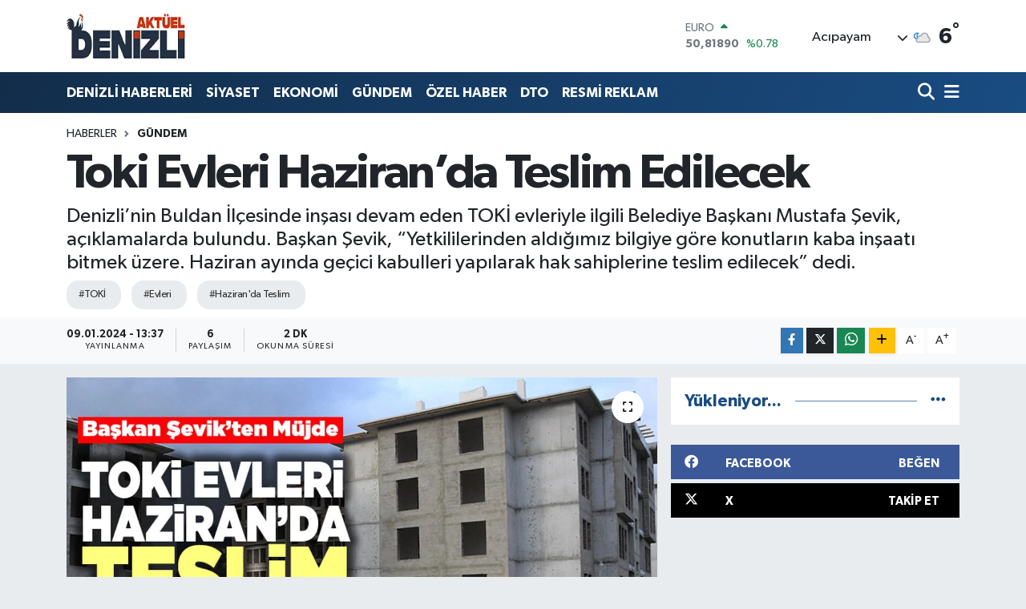

--- FILE ---
content_type: text/html; charset=UTF-8
request_url: https://www.denizliaktuel.com/toki-evleri-haziranda-teslim-edilecek
body_size: 21981
content:
<!DOCTYPE html>
<html lang="tr" data-theme="flow">
<head>
<link rel="dns-prefetch" href="//www.denizliaktuel.com">
<link rel="dns-prefetch" href="//denizliaktuelcom.teimg.com">
<link rel="dns-prefetch" href="//static.tebilisim.com">
<link rel="dns-prefetch" href="//www.googletagmanager.com">
<link rel="dns-prefetch" href="//pagead2.googlesyndication.com">
<link rel="dns-prefetch" href="//cdn2.bildirt.com">
<link rel="dns-prefetch" href="//mc.yandex.ru">
<link rel="dns-prefetch" href="//www.facebook.com">
<link rel="dns-prefetch" href="//www.twitter.com">
<link rel="dns-prefetch" href="//www.w3.org">
<link rel="dns-prefetch" href="//x.com">
<link rel="dns-prefetch" href="//api.whatsapp.com">
<link rel="dns-prefetch" href="//www.linkedin.com">
<link rel="dns-prefetch" href="//pinterest.com">
<link rel="dns-prefetch" href="//t.me">
<link rel="dns-prefetch" href="//facebook.com">
<link rel="dns-prefetch" href="//apps.apple.com">
<link rel="dns-prefetch" href="//play.google.com">
<link rel="dns-prefetch" href="//tebilisim.com">
<link rel="dns-prefetch" href="//twitter.com">
<link rel="dns-prefetch" href="//cdn.onesignal.com">

    <meta charset="utf-8">
<title>Toki Evleri Haziran’da Teslim Edilecek - Denizli haber, Denizli Haberleri, Denizli Son Dakika Gelişmeleri</title>
<meta name="description" content="Denizli’nin Buldan İlçesinde inşası devam eden TOKİ evleriyle ilgili Belediye Başkanı Mustafa Şevik, açıklamalarda bulundu. Başkan Şevik, “Yetkililerinden aldığımız bilgiye göre konutların kaba inşaatı bitmek üzere. Haziran ayında geçici kabulleri yapılarak hak sahiplerine teslim edilecek” dedi.">
<meta name="keywords" content="TOKİ, evleri, Haziran&#039;da Teslim">
<link rel="canonical" href="https://www.denizliaktuel.com/toki-evleri-haziranda-teslim-edilecek">
<meta name="viewport" content="width=device-width,initial-scale=1">
<meta name="X-UA-Compatible" content="IE=edge">
<meta name="robots" content="max-image-preview:large">
<meta name="theme-color" content="#122d4a">
<meta name="title" content="Toki Evleri Haziran’da Teslim Edilecek">
<meta name="articleSection" content="news">
<meta name="datePublished" content="2024-01-09T13:37:00+03:00">
<meta name="dateModified" content="2024-01-09T13:37:00+03:00">
<meta name="articleAuthor" content="Haydar Buğra Tokmak">
<meta name="author" content="Haydar Buğra Tokmak">
<link rel="amphtml" href="https://www.denizliaktuel.com/toki-evleri-haziranda-teslim-edilecek/amp">
<meta property="og:site_name" content="Denizli Haber, Denizali Haberleri - Denizli Aktuel">
<meta property="og:title" content="Toki Evleri Haziran’da Teslim Edilecek">
<meta property="og:description" content="Denizli’nin Buldan İlçesinde inşası devam eden TOKİ evleriyle ilgili Belediye Başkanı Mustafa Şevik, açıklamalarda bulundu. Başkan Şevik, “Yetkililerinden aldığımız bilgiye göre konutların kaba inşaatı bitmek üzere. Haziran ayında geçici kabulleri yapılarak hak sahiplerine teslim edilecek” dedi.">
<meta property="og:url" content="https://www.denizliaktuel.com/toki-evleri-haziranda-teslim-edilecek">
<meta property="og:image" content="https://denizliaktuelcom.teimg.com/crop/1280x720/denizliaktuel-com/uploads/2024/01/toki-evleri-haziranda-teslim-edilecekk.jpg">
<meta property="og:image:width" content="1280">
<meta property="og:image:height" content="720">
<meta property="og:image:alt" content="Toki Evleri Haziran’da Teslim Edilecek">
<meta property="og:article:published_time" content="2024-01-09T13:37:00+03:00">
<meta property="og:article:modified_time" content="2024-01-09T13:37:00+03:00">
<meta property="og:type" content="article">
<meta name="twitter:card" content="summary_large_image">
<meta name="twitter:site" content="@denizliiaktuel">
<meta name="twitter:title" content="Toki Evleri Haziran’da Teslim Edilecek">
<meta name="twitter:description" content="Denizli’nin Buldan İlçesinde inşası devam eden TOKİ evleriyle ilgili Belediye Başkanı Mustafa Şevik, açıklamalarda bulundu. Başkan Şevik, “Yetkililerinden aldığımız bilgiye göre konutların kaba inşaatı bitmek üzere. Haziran ayında geçici kabulleri yapılarak hak sahiplerine teslim edilecek” dedi.">
<meta name="twitter:image" content="https://denizliaktuelcom.teimg.com/crop/1280x720/denizliaktuel-com/uploads/2024/01/toki-evleri-haziranda-teslim-edilecekk.jpg">
<meta name="twitter:url" content="https://www.denizliaktuel.com/toki-evleri-haziranda-teslim-edilecek">
<link rel="shortcut icon" type="image/x-icon" href="https://denizliaktuelcom.teimg.com/denizliaktuel-com/uploads/2023/05/11.webp">
<link rel="manifest" href="https://www.denizliaktuel.com/manifest.json?v=6.6.4" />
<link rel="preload" href="https://static.tebilisim.com/flow/assets/css/font-awesome/fa-solid-900.woff2" as="font" type="font/woff2" crossorigin />
<link rel="preload" href="https://static.tebilisim.com/flow/assets/css/font-awesome/fa-brands-400.woff2" as="font" type="font/woff2" crossorigin />
<link rel="preload" href="https://static.tebilisim.com/flow/assets/css/weather-icons/font/weathericons-regular-webfont.woff2" as="font" type="font/woff2" crossorigin />
<link rel="preload" href="https://static.tebilisim.com/flow/vendor/te/fonts/gibson/Gibson-Bold.woff2" as="font" type="font/woff2" crossorigin />
<link rel="preload" href="https://static.tebilisim.com/flow/vendor/te/fonts/gibson/Gibson-BoldItalic.woff2" as="font" type="font/woff2" crossorigin />
<link rel="preload" href="https://static.tebilisim.com/flow/vendor/te/fonts/gibson/Gibson-Italic.woff2" as="font" type="font/woff2" crossorigin />
<link rel="preload" href="https://static.tebilisim.com/flow/vendor/te/fonts/gibson/Gibson-Light.woff2" as="font" type="font/woff2" crossorigin />
<link rel="preload" href="https://static.tebilisim.com/flow/vendor/te/fonts/gibson/Gibson-LightItalic.woff2" as="font" type="font/woff2" crossorigin />
<link rel="preload" href="https://static.tebilisim.com/flow/vendor/te/fonts/gibson/Gibson-SemiBold.woff2" as="font" type="font/woff2" crossorigin />
<link rel="preload" href="https://static.tebilisim.com/flow/vendor/te/fonts/gibson/Gibson-SemiBoldItalic.woff2" as="font" type="font/woff2" crossorigin />
<link rel="preload" href="https://static.tebilisim.com/flow/vendor/te/fonts/gibson/Gibson.woff2" as="font" type="font/woff2" crossorigin />


<link rel="preload" as="style" href="https://static.tebilisim.com/flow/vendor/te/fonts/gibson.css?v=6.6.4">
<link rel="stylesheet" href="https://static.tebilisim.com/flow/vendor/te/fonts/gibson.css?v=6.6.4">

<link rel="preload" as="image" href="https://denizliaktuelcom.teimg.com/crop/1280x720/denizliaktuel-com/uploads/2024/01/toki-evleri-haziranda-teslim-edilecekk.jpg">
<style>:root {
        --te-link-color: #333;
        --te-link-hover-color: #000;
        --te-font: "Gibson";
        --te-secondary-font: "Gibson";
        --te-h1-font-size: 60px;
        --te-color: #122d4a;
        --te-hover-color: #194c82;
        --mm-ocd-width: 85%!important; /*  Mobil Menü Genişliği */
        --swiper-theme-color: var(--te-color)!important;
        --header-13-color: #ffc107;
    }</style><link rel="preload" as="style" href="https://static.tebilisim.com/flow/assets/vendor/bootstrap/css/bootstrap.min.css?v=6.6.4">
<link rel="stylesheet" href="https://static.tebilisim.com/flow/assets/vendor/bootstrap/css/bootstrap.min.css?v=6.6.4">
<link rel="preload" as="style" href="https://static.tebilisim.com/flow/assets/css/app6.6.4.min.css">
<link rel="stylesheet" href="https://static.tebilisim.com/flow/assets/css/app6.6.4.min.css">



<script type="application/ld+json">{"@context":"https:\/\/schema.org","@type":"WebSite","url":"https:\/\/www.denizliaktuel.com","potentialAction":{"@type":"SearchAction","target":"https:\/\/www.denizliaktuel.com\/arama?q={query}","query-input":"required name=query"}}</script>

<script type="application/ld+json">{"@context":"https:\/\/schema.org","@type":"NewsMediaOrganization","url":"https:\/\/www.denizliaktuel.com","name":"Denizli Akt\u00fcel","logo":"https:\/\/denizliaktuelcom.teimg.com\/denizliaktuel-com\/uploads\/2023\/05\/11.webp","sameAs":["https:\/\/www.facebook.com\/denizliaktuel20","https:\/\/www.twitter.com\/denizliiaktuel"]}</script>

<script type="application/ld+json">{"@context":"https:\/\/schema.org","@graph":[{"@type":"SiteNavigationElement","name":"Ana Sayfa","url":"https:\/\/www.denizliaktuel.com","@id":"https:\/\/www.denizliaktuel.com"},{"@type":"SiteNavigationElement","name":"G\u00dcNDEM","url":"https:\/\/www.denizliaktuel.com\/gundem","@id":"https:\/\/www.denizliaktuel.com\/gundem"},{"@type":"SiteNavigationElement","name":"\u00d6ZEL HABER","url":"https:\/\/www.denizliaktuel.com\/ozel-haber","@id":"https:\/\/www.denizliaktuel.com\/ozel-haber"},{"@type":"SiteNavigationElement","name":"SPOR","url":"https:\/\/www.denizliaktuel.com\/spor","@id":"https:\/\/www.denizliaktuel.com\/spor"},{"@type":"SiteNavigationElement","name":"EKONOM\u0130","url":"https:\/\/www.denizliaktuel.com\/ekonomi","@id":"https:\/\/www.denizliaktuel.com\/ekonomi"},{"@type":"SiteNavigationElement","name":"S\u0130YASET","url":"https:\/\/www.denizliaktuel.com\/siyaset","@id":"https:\/\/www.denizliaktuel.com\/siyaset"},{"@type":"SiteNavigationElement","name":"SA\u011eLIK","url":"https:\/\/www.denizliaktuel.com\/saglik","@id":"https:\/\/www.denizliaktuel.com\/saglik"},{"@type":"SiteNavigationElement","name":"E\u011e\u0130T\u0130M","url":"https:\/\/www.denizliaktuel.com\/egitim","@id":"https:\/\/www.denizliaktuel.com\/egitim"},{"@type":"SiteNavigationElement","name":"PAMUKKALE BELED\u0130YES\u0130","url":"https:\/\/www.denizliaktuel.com\/pamukkale-belediyesi","@id":"https:\/\/www.denizliaktuel.com\/pamukkale-belediyesi"},{"@type":"SiteNavigationElement","name":"DEN\u0130ZL\u0130 HABERLER\u0130","url":"https:\/\/www.denizliaktuel.com\/denizli-haberleri","@id":"https:\/\/www.denizliaktuel.com\/denizli-haberleri"},{"@type":"SiteNavigationElement","name":"DTO","url":"https:\/\/www.denizliaktuel.com\/dto","@id":"https:\/\/www.denizliaktuel.com\/dto"},{"@type":"SiteNavigationElement","name":"Merkezefendi Belediyesi","url":"https:\/\/www.denizliaktuel.com\/merkezefendi-belediyesi","@id":"https:\/\/www.denizliaktuel.com\/merkezefendi-belediyesi"},{"@type":"SiteNavigationElement","name":"Denizli B\u00fcy\u00fck\u015fehir Belediyesi","url":"https:\/\/www.denizliaktuel.com\/denizli-buyuksehir-belediyesi","@id":"https:\/\/www.denizliaktuel.com\/denizli-buyuksehir-belediyesi"},{"@type":"SiteNavigationElement","name":"Asayi\u015f","url":"https:\/\/www.denizliaktuel.com\/asayis","@id":"https:\/\/www.denizliaktuel.com\/asayis"},{"@type":"SiteNavigationElement","name":"Biyografiler","url":"https:\/\/www.denizliaktuel.com\/biyografiler","@id":"https:\/\/www.denizliaktuel.com\/biyografiler"},{"@type":"SiteNavigationElement","name":"Akt\u00fcel","url":"https:\/\/www.denizliaktuel.com\/aktuel","@id":"https:\/\/www.denizliaktuel.com\/aktuel"},{"@type":"SiteNavigationElement","name":"K\u00dcLT\u00dcR SANAT","url":"https:\/\/www.denizliaktuel.com\/kultur-sanat","@id":"https:\/\/www.denizliaktuel.com\/kultur-sanat"},{"@type":"SiteNavigationElement","name":"YAZARLAR","url":"https:\/\/www.denizliaktuel.com\/yazarlar","@id":"https:\/\/www.denizliaktuel.com\/yazarlar"},{"@type":"SiteNavigationElement","name":"RESM\u0130 REKLAM","url":"https:\/\/www.denizliaktuel.com\/resmi-reklam","@id":"https:\/\/www.denizliaktuel.com\/resmi-reklam"},{"@type":"SiteNavigationElement","name":"\u0130leti\u015fim","url":"https:\/\/www.denizliaktuel.com\/iletisim","@id":"https:\/\/www.denizliaktuel.com\/iletisim"},{"@type":"SiteNavigationElement","name":"Gizlilik S\u00f6zle\u015fmesi","url":"https:\/\/www.denizliaktuel.com\/gizlilik-sozlesmesi","@id":"https:\/\/www.denizliaktuel.com\/gizlilik-sozlesmesi"},{"@type":"SiteNavigationElement","name":"Yazarlar","url":"https:\/\/www.denizliaktuel.com\/yazarlar","@id":"https:\/\/www.denizliaktuel.com\/yazarlar"},{"@type":"SiteNavigationElement","name":"Foto Galeri","url":"https:\/\/www.denizliaktuel.com\/foto-galeri","@id":"https:\/\/www.denizliaktuel.com\/foto-galeri"},{"@type":"SiteNavigationElement","name":"Video Galeri","url":"https:\/\/www.denizliaktuel.com\/video","@id":"https:\/\/www.denizliaktuel.com\/video"},{"@type":"SiteNavigationElement","name":"Biyografiler","url":"https:\/\/www.denizliaktuel.com\/biyografi","@id":"https:\/\/www.denizliaktuel.com\/biyografi"},{"@type":"SiteNavigationElement","name":"Vefatlar","url":"https:\/\/www.denizliaktuel.com\/vefat","@id":"https:\/\/www.denizliaktuel.com\/vefat"},{"@type":"SiteNavigationElement","name":"R\u00f6portajlar","url":"https:\/\/www.denizliaktuel.com\/roportaj","@id":"https:\/\/www.denizliaktuel.com\/roportaj"},{"@type":"SiteNavigationElement","name":"Anketler","url":"https:\/\/www.denizliaktuel.com\/anketler","@id":"https:\/\/www.denizliaktuel.com\/anketler"},{"@type":"SiteNavigationElement","name":"Ac\u0131payam Bug\u00fcn, Yar\u0131n ve 1 Haftal\u0131k Hava Durumu Tahmini","url":"https:\/\/www.denizliaktuel.com\/acipayam-hava-durumu","@id":"https:\/\/www.denizliaktuel.com\/acipayam-hava-durumu"},{"@type":"SiteNavigationElement","name":"Ac\u0131payam Namaz Vakitleri","url":"https:\/\/www.denizliaktuel.com\/acipayam-namaz-vakitleri","@id":"https:\/\/www.denizliaktuel.com\/acipayam-namaz-vakitleri"},{"@type":"SiteNavigationElement","name":"Puan Durumu ve Fikst\u00fcr","url":"https:\/\/www.denizliaktuel.com\/futbol\/super-lig-puan-durumu-ve-fikstur","@id":"https:\/\/www.denizliaktuel.com\/futbol\/super-lig-puan-durumu-ve-fikstur"}]}</script>

<script type="application/ld+json">{"@context":"https:\/\/schema.org","@type":"BreadcrumbList","itemListElement":[{"@type":"ListItem","position":1,"item":{"@type":"Thing","@id":"https:\/\/www.denizliaktuel.com","name":"Haberler"}},{"@type":"ListItem","position":2,"item":{"@type":"Thing","@id":"https:\/\/www.denizliaktuel.com\/gundem","name":"G\u00dcNDEM"}},{"@type":"ListItem","position":3,"item":{"@type":"Thing","@id":"https:\/\/www.denizliaktuel.com\/toki-evleri-haziranda-teslim-edilecek","name":"Toki Evleri Haziran\u2019da Teslim Edilecek"}}]}</script>
<script type="application/ld+json">{"@context":"https:\/\/schema.org","@type":"NewsArticle","headline":"Toki Evleri Haziran\u2019da Teslim Edilecek","articleSection":"G\u00dcNDEM","dateCreated":"2024-01-09T13:37:00+03:00","datePublished":"2024-01-09T13:37:00+03:00","dateModified":"2024-01-09T13:37:00+03:00","wordCount":446,"genre":"news","mainEntityOfPage":{"@type":"WebPage","@id":"https:\/\/www.denizliaktuel.com\/toki-evleri-haziranda-teslim-edilecek"},"articleBody":"Buldan\u2019da Toplu Konut \u0130daresi Ba\u015fkanl\u0131\u011f\u0131 taraf\u0131ndan Yeni Mahallede temeli at\u0131lan konutlar\u0131 in\u015faat\u0131 t\u00fcm h\u0131z\u0131yla s\u00fcr\u00fcyor. Buldan Belediye Ba\u015fkan\u0131 Mustafa \u015eevik, TOK\u0130 taraf\u0131ndan 126 adet sosyal konutun kaba in\u015faat\u0131n\u0131n tamamlanmak \u00fczere oldu\u011funu,&nbsp;&nbsp; konutlar\u0131n Haziran\u2019da&nbsp; ge\u00e7ici kabul\u00fc yap\u0131larak hak sahiplerine teslim edilece\u011fini s\u00f6yledi.\r\n\r\n\r\n\r\n\u201cYeni ya\u015fam alanlar\u0131 in\u015fa ediyoruz\u201d diyen Ba\u015fkan \u015eevik, \u201c\u00c7evre, \u015eehircilik ve \u0130klim De\u011fi\u015fikli\u011fi Bakanl\u0131\u011f\u0131 nezdinde yapt\u0131\u011f\u0131m\u0131z giri\u015fimler sonucunda 126 adet sosyal konutun kaba in\u015faat\u0131 tamamlanmak \u00fczere. TOK\u0130 Ba\u015fkanl\u0131\u011f\u0131 i\u015fbirli\u011fiyle dar ve orta gelirli vatanda\u015flar\u0131m\u0131z i\u00e7in ya\u015fanabilir, yeni ya\u015fam alanlar\u0131 in\u015fa ediyoruz. Sosyal konutlar\u0131n ilk etab\u0131n\u0131 2011-2012 y\u0131llar\u0131nda tamamlayarak 112 vatanda\u015f\u0131m\u0131za ev sahibi yapm\u0131\u015ft\u0131k.&nbsp;&nbsp; Bu y\u0131l da 126 vatanda\u015f\u0131m\u0131z\u0131 daha ev sahibi yapmak i\u00e7in ba\u015flatt\u0131\u011f\u0131m\u0131z giri\u015fimler sonu\u00e7 verdi ve 2. Etap TOK\u0130 Sosyal Konut Projesinin konutlar\u0131m\u0131z bitmek \u00fczere. Konutlar \u00f6n\u00fcm\u00fczdeki yaz ay\u0131nda in\u015fallah hak sahiplerine teslim edilecek\u201d diye konu\u015ftu.\r\n\r\n\r\n\r\n\u201c8 BLOKTAN OLU\u015eUYOR\u201d\r\n\r\nBa\u015fkan \u015eevik, Yeni Mahalle\u2019de Nisan ay\u0131nda in\u015faat\u0131na ba\u015flanan ve 8 bloktan olu\u015fan TOK\u0130 evleriyle ilgili \u015fu ifadeleri kulland\u0131;\u201cTOK\u0130 sosyal konutlar\u0131, 78 adet 2+1, 48 adet 3+1 olmak \u00fczere toplam 126 adet konutta olu\u015fuyor. 2 adet kap\u0131c\u0131 dairesi ile 85 ara\u00e7l\u0131k otopark mevcut. Ge\u00e7ti\u011fimiz Ocak ay\u0131nda kura \u00e7ekili\u015fi ile hak sahipleri tespit edilen TOK\u0130 konutlar\u0131n\u0131n in\u015faat\u0131na Nisan ay\u0131nda ba\u015flanm\u0131\u015ft\u0131. Y\u00fcklenici firma yetkililerinden ald\u0131\u011f\u0131m\u0131z bilgiye g\u00f6re konutlar\u0131n kaba in\u015faat\u0131 bitmek \u00fczere. Haziran ay\u0131nda ge\u00e7ici kabulleri yap\u0131larak hak sahiplerine teslim edilecek. Ev hayali kuran vatanda\u015flar\u0131m\u0131z\u0131 ev sahibi yapmaya devam ediyoruz\u201d\r\n\r\n\r\n\r\n\u201c3. VE 4. ETAP SOSYAL KONUT M\u00dcJDES\u0130\u201d\r\n\r\n3. Etap TOK\u0130 Konutlar\u0131n\u0131n Yenicekent Mahallesine yap\u0131lmas\u0131 i\u00e7in giri\u015fimleri s\u00fcrd\u00fcrd\u00fcklerini ifade eden Ba\u015fkan \u015eevik, \u201cYenicekent Mahallemize yapaca\u011f\u0131m\u0131z sosyal konutlar\u0131n yer tespitini ger\u00e7ekle\u015ftirdik. Yenicekent Mahallemizde Menderes Caddesi Elek\u00e7ukuru Mevkiinde Belediyemize ait 43 bin 657 metrekarelik arsay\u0131 TOK\u0130\u2019ye tahsis edilerek dar gelirli vatanda\u015flar\u0131m\u0131z\u0131n kira \u00f6der gibi ev sahibi yapaca\u011f\u0131z. Ayr\u0131ca 4. Etap konutlar\u0131 da il\u00e7emiz B\u00f6lmekayaKurudere Mevkii\u2019nde yap\u0131lmas\u0131 i\u00e7in \u00e7al\u0131\u015fma ba\u015flatt\u0131k. Yer tespiti i\u00e7in \u00e7al\u0131\u015fmalar\u0131m\u0131z devam ediyor.&nbsp; 3. ve 4. Etap TOK\u0130 konutlar\u0131n\u0131n ayn\u0131 d\u00f6nemde yap\u0131lmas\u0131 planlan\u0131yor. TOK\u0130\u2019nin il\u00e7emize kazand\u0131r\u0131lmas\u0131nda eme\u011fi olan t\u00fcm y\u00f6neticilerimize te\u015fekk\u00fcr ediyorum\u201d dedi.","description":"Denizli\u2019nin Buldan \u0130l\u00e7esinde in\u015fas\u0131 devam eden TOK\u0130 evleriyle ilgili Belediye Ba\u015fkan\u0131 Mustafa \u015eevik, a\u00e7\u0131klamalarda bulundu. Ba\u015fkan \u015eevik, \u201cYetkililerinden ald\u0131\u011f\u0131m\u0131z bilgiye g\u00f6re konutlar\u0131n kaba in\u015faat\u0131 bitmek \u00fczere. Haziran ay\u0131nda ge\u00e7ici kabulleri yap\u0131larak hak sahiplerine teslim edilecek\u201d dedi.","inLanguage":"tr-TR","keywords":["TOK\u0130","evleri","Haziran'da Teslim"],"image":{"@type":"ImageObject","url":"https:\/\/denizliaktuelcom.teimg.com\/crop\/1280x720\/denizliaktuel-com\/uploads\/2024\/01\/toki-evleri-haziranda-teslim-edilecekk.jpg","width":"1280","height":"720","caption":"Toki Evleri Haziran\u2019da Teslim Edilecek"},"publishingPrinciples":"https:\/\/www.denizliaktuel.com\/gizlilik-sozlesmesi","isFamilyFriendly":"http:\/\/schema.org\/True","isAccessibleForFree":"http:\/\/schema.org\/True","publisher":{"@type":"Organization","name":"Denizli Akt\u00fcel","image":"https:\/\/denizliaktuelcom.teimg.com\/denizliaktuel-com\/uploads\/2023\/05\/11.webp","logo":{"@type":"ImageObject","url":"https:\/\/denizliaktuelcom.teimg.com\/denizliaktuel-com\/uploads\/2023\/05\/11.webp","width":"640","height":"375"}},"author":{"@type":"Person","name":"Haydar Bu\u011fra Tokmak","honorificPrefix":"","jobTitle":"","url":null}}</script>





<script async src="https://www.googletagmanager.com/gtag/js?id=UA-108757569-1"></script>
<script async src="https://pagead2.googlesyndication.com/pagead/js/adsbygoogle.js?client=ca-pub-4738310848538000"
     crossorigin="anonymous"></script>
     <!-- Google tag (gtag.js) -->
<script async src="https://www.googletagmanager.com/gtag/js?id=G-SL99X2YC0Z"></script>
<script>
  window.dataLayer = window.dataLayer || [];
  function gtag(){dataLayer.push(arguments);}
  gtag('js', new Date());
 
            
  gtag('config', 'G-SL99X2YC0Z');
</script>

<!-- Bildirt alanı elleme -->
<link rel="manifest" href="/manifest.json?data=Bildirt">
<script>var uygulamaid="235203-7524-1000-9838-5755-6";</script>
<script src="https://cdn2.bildirt.com/BildirtSDKfiles.js"></script>

<!-- Yandex.Metrika counter -->
<script type="text/javascript" >
   (function(m,e,t,r,i,k,a){m[i]=m[i]||function(){(m[i].a=m[i].a||[]).push(arguments)};
   m[i].l=1*new Date();
   for (var j = 0; j < document.scripts.length; j++) {if (document.scripts[j].src === r) { return; }}
   k=e.createElement(t),a=e.getElementsByTagName(t)[0],k.async=1,k.src=r,a.parentNode.insertBefore(k,a)})
   (window, document, "script", "https://mc.yandex.ru/metrika/tag.js", "ym");

   ym(96552847, "init", {
        clickmap:true,
        trackLinks:true,
        accurateTrackBounce:true
   });
</script>
<noscript><div><img src="https://mc.yandex.ru/watch/96552847" style="position:absolute; left:-9999px;" alt="" /></div></noscript>
<!-- /Yandex.Metrika counter -->






</head>




<body class="d-flex flex-column min-vh-100">

    
    

    <header class="header-1">
    <nav class="top-header navbar navbar-expand-lg navbar-light shadow-sm bg-white py-1">
        <div class="container">
                            <a class="navbar-brand me-0" href="/" title="Denizli Haber, Denizali Haberleri - Denizli Aktuel">
                <img src="https://denizliaktuelcom.teimg.com/denizliaktuel-com/uploads/2023/05/11.webp" alt="Denizli Haber, Denizali Haberleri - Denizli Aktuel" width="150" height="40" class="light-mode img-fluid flow-logo">
<img src="https://denizliaktuelcom.teimg.com/denizliaktuel-com/uploads/2023/05/11.webp" alt="Denizli Haber, Denizali Haberleri - Denizli Aktuel" width="150" height="40" class="dark-mode img-fluid flow-logo d-none">

            </a>
                                    <div class="header-widgets d-lg-flex justify-content-end align-items-center d-none">
                <div class="position-relative overflow-hidden" style="height: 40px;">
                    <!-- PİYASALAR -->
        <div class="newsticker mini">
        <ul class="newsticker__h4 list-unstyled text-secondary" data-header="1">
            <li class="newsticker__item col dolar">
                <div>DOLAR <span class="text-success"><i class="fa fa-caret-up ms-1"></i></span> </div>
                <div class="fw-bold mb-0 d-inline-block">43,27900</div>
                <span class="d-inline-block ms-2 text-success">%0.03</span>
            </li>
            <li class="newsticker__item col euro">
                <div>EURO <span class="text-success"><i class="fa fa-caret-up ms-1"></i></span> </div>
                <div class="fw-bold mb-0 d-inline-block">50,81890</div><span
                    class="d-inline-block ms-2 text-success">%0.78</span>
            </li>
            <li class="newsticker__item col sterlin">
                <div>STERLİN <span class="text-success"><i class="fa fa-caret-up ms-1"></i></span> </div>
                <div class="fw-bold mb-0 d-inline-block">58,30390</div><span
                    class="d-inline-block ms-2 text-success">%0.25</span>
            </li>
            <li class="newsticker__item col altin">
                <div>G.ALTIN <span class="text-success"><i class="fa fa-caret-up ms-1"></i></span> </div>
                <div class="fw-bold mb-0 d-inline-block">6614,20000</div>
                <span class="d-inline-block ms-2 text-success">%1.8</span>
            </li>
            <li class="newsticker__item col bist">
                <div>BİST100 <span class="text-success"><i class="fa fa-caret-up ms-1"></i></span> </div>
                <div class="fw-bold mb-0 d-inline-block">12.806,00</div>
                <span class="d-inline-block ms-2 text-success">%45</span>
            </li>
            <li class="newsticker__item col btc">
                <div>BITCOIN <span class="text-danger"><i class="fa fa-caret-down ms-1"></i></span> </div>
                <div class="fw-bold mb-0 d-inline-block">89.919,57</div>
                <span class="d-inline-block ms-2 text-danger">%-3.49</span>
            </li>
        </ul>
    </div>
    

                </div>
                <div class="weather-top d-none d-lg-flex justify-content-between align-items-center ms-4 weather-widget mini">
                    <!-- HAVA DURUMU -->

<input type="hidden" name="widget_setting_weathercity" value="37.42385000,29.34941000" />

            <div class="weather mx-1">
            <div class="custom-selectbox " onclick="toggleDropdown(this)" style="width: 120px">
    <div class="d-flex justify-content-between align-items-center">
        <span style="">Acıpayam</span>
        <i class="fas fa-chevron-down" style="font-size: 14px"></i>
    </div>
    <ul class="bg-white text-dark overflow-widget" style="min-height: 100px; max-height: 300px">
                        <li>
            <a href="https://www.denizliaktuel.com/denizli-acipayam-hava-durumu" title="Acıpayam Hava Durumu" class="text-dark">
                Acıpayam
            </a>
        </li>
                        <li>
            <a href="https://www.denizliaktuel.com/denizli-babadag-hava-durumu" title="Babadağ Hava Durumu" class="text-dark">
                Babadağ
            </a>
        </li>
                        <li>
            <a href="https://www.denizliaktuel.com/denizli-baklan-hava-durumu" title="Baklan Hava Durumu" class="text-dark">
                Baklan
            </a>
        </li>
                        <li>
            <a href="https://www.denizliaktuel.com/denizli-bekilli-hava-durumu" title="Bekilli Hava Durumu" class="text-dark">
                Bekilli
            </a>
        </li>
                        <li>
            <a href="https://www.denizliaktuel.com/denizli-beyagac-hava-durumu" title="Beyağaç Hava Durumu" class="text-dark">
                Beyağaç
            </a>
        </li>
                        <li>
            <a href="https://www.denizliaktuel.com/denizli-bozkurt-hava-durumu" title="Bozkurt Hava Durumu" class="text-dark">
                Bozkurt
            </a>
        </li>
                        <li>
            <a href="https://www.denizliaktuel.com/denizli-buldan-hava-durumu" title="Buldan Hava Durumu" class="text-dark">
                Buldan
            </a>
        </li>
                        <li>
            <a href="https://www.denizliaktuel.com/denizli-cal-hava-durumu" title="Çal Hava Durumu" class="text-dark">
                Çal
            </a>
        </li>
                        <li>
            <a href="https://www.denizliaktuel.com/denizli-cameli-hava-durumu" title="Çameli Hava Durumu" class="text-dark">
                Çameli
            </a>
        </li>
                        <li>
            <a href="https://www.denizliaktuel.com/denizli-cardak-hava-durumu" title="Çardak Hava Durumu" class="text-dark">
                Çardak
            </a>
        </li>
                        <li>
            <a href="https://www.denizliaktuel.com/denizli-civril-hava-durumu" title="Çivril Hava Durumu" class="text-dark">
                Çivril
            </a>
        </li>
                        <li>
            <a href="https://www.denizliaktuel.com/denizli-guney-hava-durumu" title="Güney Hava Durumu" class="text-dark">
                Güney
            </a>
        </li>
                        <li>
            <a href="https://www.denizliaktuel.com/denizli-honaz-hava-durumu" title="Honaz Hava Durumu" class="text-dark">
                Honaz
            </a>
        </li>
                        <li>
            <a href="https://www.denizliaktuel.com/denizli-kale-hava-durumu" title="Kale Hava Durumu" class="text-dark">
                Kale
            </a>
        </li>
                        <li>
            <a href="https://www.denizliaktuel.com/denizli-merkezefendi-hava-durumu" title="Merkezefendi Hava Durumu" class="text-dark">
                Merkezefendi
            </a>
        </li>
                        <li>
            <a href="https://www.denizliaktuel.com/denizli-pamukkale-hava-durumu" title="Pamukkale Hava Durumu" class="text-dark">
                Pamukkale
            </a>
        </li>
                        <li>
            <a href="https://www.denizliaktuel.com/denizli-saraykoy-hava-durumu" title="Sarayköy Hava Durumu" class="text-dark">
                Sarayköy
            </a>
        </li>
                        <li>
            <a href="https://www.denizliaktuel.com/denizli-serinhisar-hava-durumu" title="Serinhisar Hava Durumu" class="text-dark">
                Serinhisar
            </a>
        </li>
                        <li>
            <a href="https://www.denizliaktuel.com/denizli-tavas-hava-durumu" title="Tavas Hava Durumu" class="text-dark">
                Tavas
            </a>
        </li>
            </ul>
</div>

        </div>
        <div>
            <img src="//cdn.weatherapi.com/weather/64x64/night/119.png" class="condition" width="26" height="26" alt="6" />
        </div>
        <div class="weather-degree h3 mb-0 lead ms-2" data-header="1">
            <span class="degree">6</span><sup>°</sup>
        </div>
    
<div data-location='{"city":"TUXX0014"}' class="d-none"></div>


                </div>
            </div>
                        <ul class="nav d-lg-none px-2">
                
                <li class="nav-item"><a href="/arama" class="me-2" title="Ara"><i class="fa fa-search fa-lg"></i></a></li>
                <li class="nav-item"><a href="#menu" title="Ana Menü"><i class="fa fa-bars fa-lg"></i></a></li>
            </ul>
        </div>
    </nav>
    <div class="main-menu navbar navbar-expand-lg d-none d-lg-block bg-gradient-te py-1">
        <div class="container">
            <ul  class="nav fw-semibold">
        <li class="nav-item   ">
        <a href="/denizli-haberleri" class="nav-link text-white" target="_self" title="DENİZLİ HABERLERİ">DENİZLİ HABERLERİ</a>
        
    </li>
        <li class="nav-item   ">
        <a href="/siyaset" class="nav-link text-white" target="_self" title="SİYASET">SİYASET</a>
        
    </li>
        <li class="nav-item   ">
        <a href="/ekonomi" class="nav-link text-white" target="_self" title="EKONOMİ">EKONOMİ</a>
        
    </li>
        <li class="nav-item   ">
        <a href="/gundem" class="nav-link text-white" target="_self" title="GÜNDEM">GÜNDEM</a>
        
    </li>
        <li class="nav-item   ">
        <a href="/ozel-haber" class="nav-link text-white" target="_self" title="ÖZEL HABER">ÖZEL HABER</a>
        
    </li>
        <li class="nav-item   ">
        <a href="/dto" class="nav-link text-white" target="_self" title="DTO">DTO</a>
        
    </li>
        <li class="nav-item   ">
        <a href="/resmi-reklam" class="nav-link text-white" target="_self" title="RESMİ REKLAM">RESMİ REKLAM</a>
        
    </li>
    </ul>

            <ul class="navigation-menu nav d-flex align-items-center">

                <li class="nav-item">
                    <a href="/arama" class="nav-link pe-1 text-white" title="Ara">
                        <i class="fa fa-search fa-lg"></i>
                    </a>
                </li>

                

                <li class="nav-item dropdown position-static">
                    <a class="nav-link pe-0 text-white" data-bs-toggle="dropdown" href="#" aria-haspopup="true" aria-expanded="false" title="Ana Menü">
                        <i class="fa fa-bars fa-lg"></i>
                    </a>
                    <div class="mega-menu dropdown-menu dropdown-menu-end text-capitalize shadow-lg border-0 rounded-0">

    <div class="row g-3 small p-3">

                <div class="col">
            <div class="extra-sections bg-light p-3 border">
                <a href="https://www.denizliaktuel.com/denizli-nobetci-eczaneler" title="Denizli Nöbetçi Eczaneler" class="d-block border-bottom pb-2 mb-2" target="_self"><i class="fa-solid fa-capsules me-2"></i>Denizli Nöbetçi Eczaneler</a>
<a href="https://www.denizliaktuel.com/denizli-hava-durumu" title="Denizli Hava Durumu" class="d-block border-bottom pb-2 mb-2" target="_self"><i class="fa-solid fa-cloud-sun me-2"></i>Denizli Hava Durumu</a>
<a href="https://www.denizliaktuel.com/denizli-namaz-vakitleri" title="Denizli Namaz Vakitleri" class="d-block border-bottom pb-2 mb-2" target="_self"><i class="fa-solid fa-mosque me-2"></i>Denizli Namaz Vakitleri</a>
<a href="https://www.denizliaktuel.com/denizli-trafik-durumu" title="Denizli Trafik Yoğunluk Haritası" class="d-block border-bottom pb-2 mb-2" target="_self"><i class="fa-solid fa-car me-2"></i>Denizli Trafik Yoğunluk Haritası</a>
<a href="https://www.denizliaktuel.com/futbol/super-lig-puan-durumu-ve-fikstur" title="Süper Lig Puan Durumu ve Fikstür" class="d-block border-bottom pb-2 mb-2" target="_self"><i class="fa-solid fa-chart-bar me-2"></i>Süper Lig Puan Durumu ve Fikstür</a>
<a href="https://www.denizliaktuel.com/tum-mansetler" title="Tüm Manşetler" class="d-block border-bottom pb-2 mb-2" target="_self"><i class="fa-solid fa-newspaper me-2"></i>Tüm Manşetler</a>
<a href="https://www.denizliaktuel.com/sondakika-haberleri" title="Son Dakika Haberleri" class="d-block border-bottom pb-2 mb-2" target="_self"><i class="fa-solid fa-bell me-2"></i>Son Dakika Haberleri</a>

            </div>
        </div>
        
        <div class="col">
        <a href="/spor" class="d-block border-bottom  pb-2 mb-2" target="_self" title="SPOR">SPOR</a>
            <a href="/saglik" class="d-block border-bottom  pb-2 mb-2" target="_self" title="SAĞLIK">SAĞLIK</a>
            <a href="/egitim" class="d-block border-bottom  pb-2 mb-2" target="_self" title="EĞİTİM">EĞİTİM</a>
            <a href="/pamukkale-belediyesi" class="d-block border-bottom  pb-2 mb-2" target="_self" title="PAMUKKALE BELEDİYESİ">PAMUKKALE BELEDİYESİ</a>
            <a href="/merkezefendi-belediyesi" class="d-block border-bottom  pb-2 mb-2" target="_self" title="Merkezefendi Belediyesi">Merkezefendi Belediyesi</a>
            <a href="/denizli-buyuksehir-belediyesi" class="d-block border-bottom  pb-2 mb-2" target="_self" title="Denizli Büyükşehir Belediyesi">Denizli Büyükşehir Belediyesi</a>
            <a href="/asayis" class="d-block  pb-2 mb-2" target="_self" title="Asayiş">Asayiş</a>
        </div><div class="col">
            <a href="/biyografiler" class="d-block border-bottom  pb-2 mb-2" target="_self" title="Biyografiler">Biyografiler</a>
            <a href="/aktuel" class="d-block border-bottom  pb-2 mb-2" target="_self" title="Aktüel">Aktüel</a>
            <a href="/kultur-sanat" class="d-block border-bottom  pb-2 mb-2" target="_self" title="KÜLTÜR SANAT">KÜLTÜR SANAT</a>
            <a href="/yazarlar" class="d-block border-bottom  pb-2 mb-2" target="_self" title="YAZARLAR">YAZARLAR</a>
        </div>


    </div>

    <div class="p-3 bg-light">
                <a class="me-3"
            href="https://www.facebook.com/denizliaktuel20" target="_blank" rel="nofollow noreferrer noopener"><i class="fab fa-facebook me-2 text-navy"></i> Facebook</a>
                        <a class="me-3"
            href="https://www.twitter.com/denizliiaktuel" target="_blank" rel="nofollow noreferrer noopener"><i class="fab fa-x-twitter "></i> Twitter</a>
                                                                            </div>

    <div class="mega-menu-footer p-2 bg-te-color">
        <a class="dropdown-item text-white" href="/kunye" title="Künye"><i class="fa fa-id-card me-2"></i> Künye</a>
        <a class="dropdown-item text-white" href="/iletisim" title="İletişim"><i class="fa fa-envelope me-2"></i> İletişim</a>
        <a class="dropdown-item text-white" href="/rss-baglantilari" title="RSS Bağlantıları"><i class="fa fa-rss me-2"></i> RSS Bağlantıları</a>
        <a class="dropdown-item text-white" href="/member/login" title="Üyelik Girişi"><i class="fa fa-user me-2"></i> Üyelik Girişi</a>
    </div>


</div>

                </li>

            </ul>
        </div>
    </div>
    <ul  class="mobile-categories d-lg-none list-inline bg-white">
        <li class="list-inline-item">
        <a href="/denizli-haberleri" class="text-dark" target="_self" title="DENİZLİ HABERLERİ">
                DENİZLİ HABERLERİ
        </a>
    </li>
        <li class="list-inline-item">
        <a href="/siyaset" class="text-dark" target="_self" title="SİYASET">
                SİYASET
        </a>
    </li>
        <li class="list-inline-item">
        <a href="/ekonomi" class="text-dark" target="_self" title="EKONOMİ">
                EKONOMİ
        </a>
    </li>
        <li class="list-inline-item">
        <a href="/gundem" class="text-dark" target="_self" title="GÜNDEM">
                GÜNDEM
        </a>
    </li>
        <li class="list-inline-item">
        <a href="/ozel-haber" class="text-dark" target="_self" title="ÖZEL HABER">
                ÖZEL HABER
        </a>
    </li>
        <li class="list-inline-item">
        <a href="/dto" class="text-dark" target="_self" title="DTO">
                DTO
        </a>
    </li>
        <li class="list-inline-item">
        <a href="/resmi-reklam" class="text-dark" target="_self" title="RESMİ REKLAM">
                RESMİ REKLAM
        </a>
    </li>
    </ul>

</header>






<main class="single overflow-hidden" style="min-height: 300px">

            
    
    <div class="infinite" data-show-advert="1">

    

    <div class="infinite-item d-block" data-id="46186" data-category-id="1" data-reference="TE\Blog\Models\Post" data-json-url="/service/json/featured-infinite.json">

        

        <div class="post-header pt-3 bg-white">

    <div class="container">

        
        <nav class="meta-category d-flex justify-content-lg-start" style="--bs-breadcrumb-divider: url(&#34;data:image/svg+xml,%3Csvg xmlns='http://www.w3.org/2000/svg' width='8' height='8'%3E%3Cpath d='M2.5 0L1 1.5 3.5 4 1 6.5 2.5 8l4-4-4-4z' fill='%236c757d'/%3E%3C/svg%3E&#34;);" aria-label="breadcrumb">
        <ol class="breadcrumb mb-0">
            <li class="breadcrumb-item"><a href="https://www.denizliaktuel.com" class="breadcrumb_link" target="_self">Haberler</a></li>
            <li class="breadcrumb-item active fw-bold" aria-current="page"><a href="/gundem" target="_self" class="breadcrumb_link text-dark" title="GÜNDEM">GÜNDEM</a></li>
        </ol>
</nav>

        <h1 class="h2 fw-bold text-lg-start headline my-2" itemprop="headline">Toki Evleri Haziran’da Teslim Edilecek</h1>
        
        <h2 class="lead text-lg-start text-dark my-2 description" itemprop="description">Denizli’nin Buldan İlçesinde inşası devam eden TOKİ evleriyle ilgili Belediye Başkanı Mustafa Şevik, açıklamalarda bulundu. Başkan Şevik, “Yetkililerinden aldığımız bilgiye göre konutların kaba inşaatı bitmek üzere. Haziran ayında geçici kabulleri yapılarak hak sahiplerine teslim edilecek” dedi.</h2>
        
        <div class="news-tags">
        <a href="https://www.denizliaktuel.com/haberleri/toki" title="TOKİ" class="news-tags__link" rel="nofollow">#TOKİ</a>
        <a href="https://www.denizliaktuel.com/haberleri/evleri" title="evleri" class="news-tags__link" rel="nofollow">#Evleri</a>
        <a href="https://www.denizliaktuel.com/haberleri/haziranda-teslim" title="Haziran&#039;da Teslim" class="news-tags__link" rel="nofollow">#Haziran&#039;da Teslim</a>
    </div>

    </div>

    <div class="bg-light py-1">
        <div class="container d-flex justify-content-between align-items-center">

            <div class="meta-author">
    
    <div class="box">
    <time class="fw-bold">09.01.2024 - 13:37</time>
    <span class="info">Yayınlanma</span>
</div>

    <div class="box">
    <span class="fw-bold">6</span>
    <span class="info text-dark">Paylaşım</span>
</div>

    
    <div class="box">
    <span class="fw-bold">2 Dk</span>
    <span class="info text-dark">Okunma Süresi</span>
</div>





</div>


            <div class="share-area justify-content-end align-items-center d-none d-lg-flex">

    <div class="mobile-share-button-container mb-2 d-block d-md-none">
    <button
        class="btn btn-primary btn-sm rounded-0 shadow-sm w-100"
        onclick="handleMobileShare(event, 'Toki Evleri Haziran’da Teslim Edilecek', 'https://www.denizliaktuel.com/toki-evleri-haziranda-teslim-edilecek')"
        title="Paylaş"
    >
        <i class="fas fa-share-alt me-2"></i>Paylaş
    </button>
</div>

<div class="social-buttons-new d-none d-md-flex justify-content-between">
    <a
        href="https://www.facebook.com/sharer/sharer.php?u=https%3A%2F%2Fwww.denizliaktuel.com%2Ftoki-evleri-haziranda-teslim-edilecek"
        onclick="initiateDesktopShare(event, 'facebook')"
        class="btn btn-primary btn-sm rounded-0 shadow-sm me-1"
        title="Facebook'ta Paylaş"
        data-platform="facebook"
        data-share-url="https://www.denizliaktuel.com/toki-evleri-haziranda-teslim-edilecek"
        data-share-title="Toki Evleri Haziran’da Teslim Edilecek"
        rel="noreferrer nofollow noopener external"
    >
        <i class="fab fa-facebook-f"></i>
    </a>

    <a
        href="https://x.com/intent/tweet?url=https%3A%2F%2Fwww.denizliaktuel.com%2Ftoki-evleri-haziranda-teslim-edilecek&text=Toki+Evleri+Haziran%E2%80%99da+Teslim+Edilecek"
        onclick="initiateDesktopShare(event, 'twitter')"
        class="btn btn-dark btn-sm rounded-0 shadow-sm me-1"
        title="X'de Paylaş"
        data-platform="twitter"
        data-share-url="https://www.denizliaktuel.com/toki-evleri-haziranda-teslim-edilecek"
        data-share-title="Toki Evleri Haziran’da Teslim Edilecek"
        rel="noreferrer nofollow noopener external"
    >
        <i class="fab fa-x-twitter text-white"></i>
    </a>

    <a
        href="https://api.whatsapp.com/send?text=Toki+Evleri+Haziran%E2%80%99da+Teslim+Edilecek+-+https%3A%2F%2Fwww.denizliaktuel.com%2Ftoki-evleri-haziranda-teslim-edilecek"
        onclick="initiateDesktopShare(event, 'whatsapp')"
        class="btn btn-success btn-sm rounded-0 btn-whatsapp shadow-sm me-1"
        title="Whatsapp'ta Paylaş"
        data-platform="whatsapp"
        data-share-url="https://www.denizliaktuel.com/toki-evleri-haziranda-teslim-edilecek"
        data-share-title="Toki Evleri Haziran’da Teslim Edilecek"
        rel="noreferrer nofollow noopener external"
    >
        <i class="fab fa-whatsapp fa-lg"></i>
    </a>

    <div class="dropdown">
        <button class="dropdownButton btn btn-sm rounded-0 btn-warning border-none shadow-sm me-1" type="button" data-bs-toggle="dropdown" name="socialDropdownButton" title="Daha Fazla">
            <i id="icon" class="fa fa-plus"></i>
        </button>

        <ul class="dropdown-menu dropdown-menu-end border-0 rounded-1 shadow">
            <li>
                <a
                    href="https://www.linkedin.com/sharing/share-offsite/?url=https%3A%2F%2Fwww.denizliaktuel.com%2Ftoki-evleri-haziranda-teslim-edilecek"
                    class="dropdown-item"
                    onclick="initiateDesktopShare(event, 'linkedin')"
                    data-platform="linkedin"
                    data-share-url="https://www.denizliaktuel.com/toki-evleri-haziranda-teslim-edilecek"
                    data-share-title="Toki Evleri Haziran’da Teslim Edilecek"
                    rel="noreferrer nofollow noopener external"
                    title="Linkedin"
                >
                    <i class="fab fa-linkedin text-primary me-2"></i>Linkedin
                </a>
            </li>
            <li>
                <a
                    href="https://pinterest.com/pin/create/button/?url=https%3A%2F%2Fwww.denizliaktuel.com%2Ftoki-evleri-haziranda-teslim-edilecek&description=Toki+Evleri+Haziran%E2%80%99da+Teslim+Edilecek&media="
                    class="dropdown-item"
                    onclick="initiateDesktopShare(event, 'pinterest')"
                    data-platform="pinterest"
                    data-share-url="https://www.denizliaktuel.com/toki-evleri-haziranda-teslim-edilecek"
                    data-share-title="Toki Evleri Haziran’da Teslim Edilecek"
                    rel="noreferrer nofollow noopener external"
                    title="Pinterest"
                >
                    <i class="fab fa-pinterest text-danger me-2"></i>Pinterest
                </a>
            </li>
            <li>
                <a
                    href="https://t.me/share/url?url=https%3A%2F%2Fwww.denizliaktuel.com%2Ftoki-evleri-haziranda-teslim-edilecek&text=Toki+Evleri+Haziran%E2%80%99da+Teslim+Edilecek"
                    class="dropdown-item"
                    onclick="initiateDesktopShare(event, 'telegram')"
                    data-platform="telegram"
                    data-share-url="https://www.denizliaktuel.com/toki-evleri-haziranda-teslim-edilecek"
                    data-share-title="Toki Evleri Haziran’da Teslim Edilecek"
                    rel="noreferrer nofollow noopener external"
                    title="Telegram"
                >
                    <i class="fab fa-telegram-plane text-primary me-2"></i>Telegram
                </a>
            </li>
            <li class="border-0">
                <a class="dropdown-item" href="javascript:void(0)" onclick="printContent(event)" title="Yazdır">
                    <i class="fas fa-print text-dark me-2"></i>
                    Yazdır
                </a>
            </li>
            <li class="border-0">
                <a class="dropdown-item" href="javascript:void(0)" onclick="copyURL(event, 'https://www.denizliaktuel.com/toki-evleri-haziranda-teslim-edilecek')" rel="noreferrer nofollow noopener external" title="Bağlantıyı Kopyala">
                    <i class="fas fa-link text-dark me-2"></i>
                    Kopyala
                </a>
            </li>
        </ul>
    </div>
</div>

<script>
    var shareableModelId = 46186;
    var shareableModelClass = 'TE\\Blog\\Models\\Post';

    function shareCount(id, model, platform, url) {
        fetch("https://www.denizliaktuel.com/sharecount", {
            method: 'POST',
            headers: {
                'Content-Type': 'application/json',
                'X-CSRF-TOKEN': document.querySelector('meta[name="csrf-token"]')?.getAttribute('content')
            },
            body: JSON.stringify({ id, model, platform, url })
        }).catch(err => console.error('Share count fetch error:', err));
    }

    function goSharePopup(url, title, width = 600, height = 400) {
        const left = (screen.width - width) / 2;
        const top = (screen.height - height) / 2;
        window.open(
            url,
            title,
            `width=${width},height=${height},left=${left},top=${top},resizable=yes,scrollbars=yes`
        );
    }

    async function handleMobileShare(event, title, url) {
        event.preventDefault();

        if (shareableModelId && shareableModelClass) {
            shareCount(shareableModelId, shareableModelClass, 'native_mobile_share', url);
        }

        const isAndroidWebView = navigator.userAgent.includes('Android') && !navigator.share;

        if (isAndroidWebView) {
            window.location.href = 'androidshare://paylas?title=' + encodeURIComponent(title) + '&url=' + encodeURIComponent(url);
            return;
        }

        if (navigator.share) {
            try {
                await navigator.share({ title: title, url: url });
            } catch (error) {
                if (error.name !== 'AbortError') {
                    console.error('Web Share API failed:', error);
                }
            }
        } else {
            alert("Bu cihaz paylaşımı desteklemiyor.");
        }
    }

    function initiateDesktopShare(event, platformOverride = null) {
        event.preventDefault();
        const anchor = event.currentTarget;
        const platform = platformOverride || anchor.dataset.platform;
        const webShareUrl = anchor.href;
        const contentUrl = anchor.dataset.shareUrl || webShareUrl;

        if (shareableModelId && shareableModelClass && platform) {
            shareCount(shareableModelId, shareableModelClass, platform, contentUrl);
        }

        goSharePopup(webShareUrl, platform ? platform.charAt(0).toUpperCase() + platform.slice(1) : "Share");
    }

    function copyURL(event, urlToCopy) {
        event.preventDefault();
        navigator.clipboard.writeText(urlToCopy).then(() => {
            alert('Bağlantı panoya kopyalandı!');
        }).catch(err => {
            console.error('Could not copy text: ', err);
            try {
                const textArea = document.createElement("textarea");
                textArea.value = urlToCopy;
                textArea.style.position = "fixed";
                document.body.appendChild(textArea);
                textArea.focus();
                textArea.select();
                document.execCommand('copy');
                document.body.removeChild(textArea);
                alert('Bağlantı panoya kopyalandı!');
            } catch (fallbackErr) {
                console.error('Fallback copy failed:', fallbackErr);
            }
        });
    }

    function printContent(event) {
        event.preventDefault();

        const triggerElement = event.currentTarget;
        const contextContainer = triggerElement.closest('.infinite-item') || document;

        const header      = contextContainer.querySelector('.post-header');
        const media       = contextContainer.querySelector('.news-section .col-lg-8 .inner, .news-section .col-lg-8 .ratio, .news-section .col-lg-8 iframe');
        const articleBody = contextContainer.querySelector('.article-text');

        if (!header && !media && !articleBody) {
            window.print();
            return;
        }

        let printHtml = '';
        
        if (header) {
            const titleEl = header.querySelector('h1');
            const descEl  = header.querySelector('.description, h2.lead');

            let cleanHeaderHtml = '<div class="printed-header">';
            if (titleEl) cleanHeaderHtml += titleEl.outerHTML;
            if (descEl)  cleanHeaderHtml += descEl.outerHTML;
            cleanHeaderHtml += '</div>';

            printHtml += cleanHeaderHtml;
        }

        if (media) {
            printHtml += media.outerHTML;
        }

        if (articleBody) {
            const articleClone = articleBody.cloneNode(true);
            articleClone.querySelectorAll('.post-flash').forEach(function (el) {
                el.parentNode.removeChild(el);
            });
            printHtml += articleClone.outerHTML;
        }
        const iframe = document.createElement('iframe');
        iframe.style.position = 'fixed';
        iframe.style.right = '0';
        iframe.style.bottom = '0';
        iframe.style.width = '0';
        iframe.style.height = '0';
        iframe.style.border = '0';
        document.body.appendChild(iframe);

        const frameWindow = iframe.contentWindow || iframe;
        const title = document.title || 'Yazdır';
        const headStyles = Array.from(document.querySelectorAll('link[rel="stylesheet"], style'))
            .map(el => el.outerHTML)
            .join('');

        iframe.onload = function () {
            try {
                frameWindow.focus();
                frameWindow.print();
            } finally {
                setTimeout(function () {
                    document.body.removeChild(iframe);
                }, 1000);
            }
        };

        const doc = frameWindow.document;
        doc.open();
        doc.write(`
            <!doctype html>
            <html lang="tr">
                <head>
<link rel="dns-prefetch" href="//www.denizliaktuel.com">
<link rel="dns-prefetch" href="//denizliaktuelcom.teimg.com">
<link rel="dns-prefetch" href="//static.tebilisim.com">
<link rel="dns-prefetch" href="//www.googletagmanager.com">
<link rel="dns-prefetch" href="//pagead2.googlesyndication.com">
<link rel="dns-prefetch" href="//cdn2.bildirt.com">
<link rel="dns-prefetch" href="//mc.yandex.ru">
<link rel="dns-prefetch" href="//www.facebook.com">
<link rel="dns-prefetch" href="//www.twitter.com">
<link rel="dns-prefetch" href="//www.w3.org">
<link rel="dns-prefetch" href="//x.com">
<link rel="dns-prefetch" href="//api.whatsapp.com">
<link rel="dns-prefetch" href="//www.linkedin.com">
<link rel="dns-prefetch" href="//pinterest.com">
<link rel="dns-prefetch" href="//t.me">
<link rel="dns-prefetch" href="//facebook.com">
<link rel="dns-prefetch" href="//apps.apple.com">
<link rel="dns-prefetch" href="//play.google.com">
<link rel="dns-prefetch" href="//tebilisim.com">
<link rel="dns-prefetch" href="//twitter.com">
<link rel="dns-prefetch" href="//cdn.onesignal.com">
                    <meta charset="utf-8">
                    <title>${title}</title>
                    ${headStyles}
                    <style>
                        html, body {
                            margin: 0;
                            padding: 0;
                            background: #ffffff;
                        }
                        .printed-article {
                            margin: 0;
                            padding: 20px;
                            box-shadow: none;
                            background: #ffffff;
                        }
                    </style>
                </head>
                <body>
                    <div class="printed-article">
                        ${printHtml}
                    </div>
                </body>
            </html>
        `);
        doc.close();
    }

    var dropdownButton = document.querySelector('.dropdownButton');
    if (dropdownButton) {
        var icon = dropdownButton.querySelector('#icon');
        var parentDropdown = dropdownButton.closest('.dropdown');
        if (parentDropdown && icon) {
            parentDropdown.addEventListener('show.bs.dropdown', function () {
                icon.classList.remove('fa-plus');
                icon.classList.add('fa-minus');
            });
            parentDropdown.addEventListener('hide.bs.dropdown', function () {
                icon.classList.remove('fa-minus');
                icon.classList.add('fa-plus');
            });
        }
    }
</script>

    
        
            <a href="#" title="Metin boyutunu küçült" class="te-textDown btn btn-sm btn-white rounded-0 me-1">A<sup>-</sup></a>
            <a href="#" title="Metin boyutunu büyüt" class="te-textUp btn btn-sm btn-white rounded-0 me-1">A<sup>+</sup></a>

            
        

    
</div>



        </div>


    </div>


</div>




        <div class="container g-0 g-sm-4">

            <div class="news-section overflow-hidden mt-lg-3">
                <div class="row g-3">
                    <div class="col-lg-8">

                        <div class="inner">
    <a href="https://denizliaktuelcom.teimg.com/crop/1280x720/denizliaktuel-com/uploads/2024/01/toki-evleri-haziranda-teslim-edilecekk.jpg" class="position-relative d-block" data-fancybox>
                        <div class="zoom-in-out m-3">
            <i class="fa fa-expand" style="font-size: 14px"></i>
        </div>
        <img class="img-fluid" src="https://denizliaktuelcom.teimg.com/crop/1280x720/denizliaktuel-com/uploads/2024/01/toki-evleri-haziranda-teslim-edilecekk.jpg" alt="Toki Evleri Haziran’da Teslim Edilecek" width="860" height="504" loading="eager" fetchpriority="high" decoding="async" style="width:100%; aspect-ratio: 860 / 504;" />
            </a>
</div>





                        <div class="d-flex d-lg-none justify-content-between align-items-center p-2">

    <div class="mobile-share-button-container mb-2 d-block d-md-none">
    <button
        class="btn btn-primary btn-sm rounded-0 shadow-sm w-100"
        onclick="handleMobileShare(event, 'Toki Evleri Haziran’da Teslim Edilecek', 'https://www.denizliaktuel.com/toki-evleri-haziranda-teslim-edilecek')"
        title="Paylaş"
    >
        <i class="fas fa-share-alt me-2"></i>Paylaş
    </button>
</div>

<div class="social-buttons-new d-none d-md-flex justify-content-between">
    <a
        href="https://www.facebook.com/sharer/sharer.php?u=https%3A%2F%2Fwww.denizliaktuel.com%2Ftoki-evleri-haziranda-teslim-edilecek"
        onclick="initiateDesktopShare(event, 'facebook')"
        class="btn btn-primary btn-sm rounded-0 shadow-sm me-1"
        title="Facebook'ta Paylaş"
        data-platform="facebook"
        data-share-url="https://www.denizliaktuel.com/toki-evleri-haziranda-teslim-edilecek"
        data-share-title="Toki Evleri Haziran’da Teslim Edilecek"
        rel="noreferrer nofollow noopener external"
    >
        <i class="fab fa-facebook-f"></i>
    </a>

    <a
        href="https://x.com/intent/tweet?url=https%3A%2F%2Fwww.denizliaktuel.com%2Ftoki-evleri-haziranda-teslim-edilecek&text=Toki+Evleri+Haziran%E2%80%99da+Teslim+Edilecek"
        onclick="initiateDesktopShare(event, 'twitter')"
        class="btn btn-dark btn-sm rounded-0 shadow-sm me-1"
        title="X'de Paylaş"
        data-platform="twitter"
        data-share-url="https://www.denizliaktuel.com/toki-evleri-haziranda-teslim-edilecek"
        data-share-title="Toki Evleri Haziran’da Teslim Edilecek"
        rel="noreferrer nofollow noopener external"
    >
        <i class="fab fa-x-twitter text-white"></i>
    </a>

    <a
        href="https://api.whatsapp.com/send?text=Toki+Evleri+Haziran%E2%80%99da+Teslim+Edilecek+-+https%3A%2F%2Fwww.denizliaktuel.com%2Ftoki-evleri-haziranda-teslim-edilecek"
        onclick="initiateDesktopShare(event, 'whatsapp')"
        class="btn btn-success btn-sm rounded-0 btn-whatsapp shadow-sm me-1"
        title="Whatsapp'ta Paylaş"
        data-platform="whatsapp"
        data-share-url="https://www.denizliaktuel.com/toki-evleri-haziranda-teslim-edilecek"
        data-share-title="Toki Evleri Haziran’da Teslim Edilecek"
        rel="noreferrer nofollow noopener external"
    >
        <i class="fab fa-whatsapp fa-lg"></i>
    </a>

    <div class="dropdown">
        <button class="dropdownButton btn btn-sm rounded-0 btn-warning border-none shadow-sm me-1" type="button" data-bs-toggle="dropdown" name="socialDropdownButton" title="Daha Fazla">
            <i id="icon" class="fa fa-plus"></i>
        </button>

        <ul class="dropdown-menu dropdown-menu-end border-0 rounded-1 shadow">
            <li>
                <a
                    href="https://www.linkedin.com/sharing/share-offsite/?url=https%3A%2F%2Fwww.denizliaktuel.com%2Ftoki-evleri-haziranda-teslim-edilecek"
                    class="dropdown-item"
                    onclick="initiateDesktopShare(event, 'linkedin')"
                    data-platform="linkedin"
                    data-share-url="https://www.denizliaktuel.com/toki-evleri-haziranda-teslim-edilecek"
                    data-share-title="Toki Evleri Haziran’da Teslim Edilecek"
                    rel="noreferrer nofollow noopener external"
                    title="Linkedin"
                >
                    <i class="fab fa-linkedin text-primary me-2"></i>Linkedin
                </a>
            </li>
            <li>
                <a
                    href="https://pinterest.com/pin/create/button/?url=https%3A%2F%2Fwww.denizliaktuel.com%2Ftoki-evleri-haziranda-teslim-edilecek&description=Toki+Evleri+Haziran%E2%80%99da+Teslim+Edilecek&media="
                    class="dropdown-item"
                    onclick="initiateDesktopShare(event, 'pinterest')"
                    data-platform="pinterest"
                    data-share-url="https://www.denizliaktuel.com/toki-evleri-haziranda-teslim-edilecek"
                    data-share-title="Toki Evleri Haziran’da Teslim Edilecek"
                    rel="noreferrer nofollow noopener external"
                    title="Pinterest"
                >
                    <i class="fab fa-pinterest text-danger me-2"></i>Pinterest
                </a>
            </li>
            <li>
                <a
                    href="https://t.me/share/url?url=https%3A%2F%2Fwww.denizliaktuel.com%2Ftoki-evleri-haziranda-teslim-edilecek&text=Toki+Evleri+Haziran%E2%80%99da+Teslim+Edilecek"
                    class="dropdown-item"
                    onclick="initiateDesktopShare(event, 'telegram')"
                    data-platform="telegram"
                    data-share-url="https://www.denizliaktuel.com/toki-evleri-haziranda-teslim-edilecek"
                    data-share-title="Toki Evleri Haziran’da Teslim Edilecek"
                    rel="noreferrer nofollow noopener external"
                    title="Telegram"
                >
                    <i class="fab fa-telegram-plane text-primary me-2"></i>Telegram
                </a>
            </li>
            <li class="border-0">
                <a class="dropdown-item" href="javascript:void(0)" onclick="printContent(event)" title="Yazdır">
                    <i class="fas fa-print text-dark me-2"></i>
                    Yazdır
                </a>
            </li>
            <li class="border-0">
                <a class="dropdown-item" href="javascript:void(0)" onclick="copyURL(event, 'https://www.denizliaktuel.com/toki-evleri-haziranda-teslim-edilecek')" rel="noreferrer nofollow noopener external" title="Bağlantıyı Kopyala">
                    <i class="fas fa-link text-dark me-2"></i>
                    Kopyala
                </a>
            </li>
        </ul>
    </div>
</div>

<script>
    var shareableModelId = 46186;
    var shareableModelClass = 'TE\\Blog\\Models\\Post';

    function shareCount(id, model, platform, url) {
        fetch("https://www.denizliaktuel.com/sharecount", {
            method: 'POST',
            headers: {
                'Content-Type': 'application/json',
                'X-CSRF-TOKEN': document.querySelector('meta[name="csrf-token"]')?.getAttribute('content')
            },
            body: JSON.stringify({ id, model, platform, url })
        }).catch(err => console.error('Share count fetch error:', err));
    }

    function goSharePopup(url, title, width = 600, height = 400) {
        const left = (screen.width - width) / 2;
        const top = (screen.height - height) / 2;
        window.open(
            url,
            title,
            `width=${width},height=${height},left=${left},top=${top},resizable=yes,scrollbars=yes`
        );
    }

    async function handleMobileShare(event, title, url) {
        event.preventDefault();

        if (shareableModelId && shareableModelClass) {
            shareCount(shareableModelId, shareableModelClass, 'native_mobile_share', url);
        }

        const isAndroidWebView = navigator.userAgent.includes('Android') && !navigator.share;

        if (isAndroidWebView) {
            window.location.href = 'androidshare://paylas?title=' + encodeURIComponent(title) + '&url=' + encodeURIComponent(url);
            return;
        }

        if (navigator.share) {
            try {
                await navigator.share({ title: title, url: url });
            } catch (error) {
                if (error.name !== 'AbortError') {
                    console.error('Web Share API failed:', error);
                }
            }
        } else {
            alert("Bu cihaz paylaşımı desteklemiyor.");
        }
    }

    function initiateDesktopShare(event, platformOverride = null) {
        event.preventDefault();
        const anchor = event.currentTarget;
        const platform = platformOverride || anchor.dataset.platform;
        const webShareUrl = anchor.href;
        const contentUrl = anchor.dataset.shareUrl || webShareUrl;

        if (shareableModelId && shareableModelClass && platform) {
            shareCount(shareableModelId, shareableModelClass, platform, contentUrl);
        }

        goSharePopup(webShareUrl, platform ? platform.charAt(0).toUpperCase() + platform.slice(1) : "Share");
    }

    function copyURL(event, urlToCopy) {
        event.preventDefault();
        navigator.clipboard.writeText(urlToCopy).then(() => {
            alert('Bağlantı panoya kopyalandı!');
        }).catch(err => {
            console.error('Could not copy text: ', err);
            try {
                const textArea = document.createElement("textarea");
                textArea.value = urlToCopy;
                textArea.style.position = "fixed";
                document.body.appendChild(textArea);
                textArea.focus();
                textArea.select();
                document.execCommand('copy');
                document.body.removeChild(textArea);
                alert('Bağlantı panoya kopyalandı!');
            } catch (fallbackErr) {
                console.error('Fallback copy failed:', fallbackErr);
            }
        });
    }

    function printContent(event) {
        event.preventDefault();

        const triggerElement = event.currentTarget;
        const contextContainer = triggerElement.closest('.infinite-item') || document;

        const header      = contextContainer.querySelector('.post-header');
        const media       = contextContainer.querySelector('.news-section .col-lg-8 .inner, .news-section .col-lg-8 .ratio, .news-section .col-lg-8 iframe');
        const articleBody = contextContainer.querySelector('.article-text');

        if (!header && !media && !articleBody) {
            window.print();
            return;
        }

        let printHtml = '';
        
        if (header) {
            const titleEl = header.querySelector('h1');
            const descEl  = header.querySelector('.description, h2.lead');

            let cleanHeaderHtml = '<div class="printed-header">';
            if (titleEl) cleanHeaderHtml += titleEl.outerHTML;
            if (descEl)  cleanHeaderHtml += descEl.outerHTML;
            cleanHeaderHtml += '</div>';

            printHtml += cleanHeaderHtml;
        }

        if (media) {
            printHtml += media.outerHTML;
        }

        if (articleBody) {
            const articleClone = articleBody.cloneNode(true);
            articleClone.querySelectorAll('.post-flash').forEach(function (el) {
                el.parentNode.removeChild(el);
            });
            printHtml += articleClone.outerHTML;
        }
        const iframe = document.createElement('iframe');
        iframe.style.position = 'fixed';
        iframe.style.right = '0';
        iframe.style.bottom = '0';
        iframe.style.width = '0';
        iframe.style.height = '0';
        iframe.style.border = '0';
        document.body.appendChild(iframe);

        const frameWindow = iframe.contentWindow || iframe;
        const title = document.title || 'Yazdır';
        const headStyles = Array.from(document.querySelectorAll('link[rel="stylesheet"], style'))
            .map(el => el.outerHTML)
            .join('');

        iframe.onload = function () {
            try {
                frameWindow.focus();
                frameWindow.print();
            } finally {
                setTimeout(function () {
                    document.body.removeChild(iframe);
                }, 1000);
            }
        };

        const doc = frameWindow.document;
        doc.open();
        doc.write(`
            <!doctype html>
            <html lang="tr">
                <head>
<link rel="dns-prefetch" href="//www.denizliaktuel.com">
<link rel="dns-prefetch" href="//denizliaktuelcom.teimg.com">
<link rel="dns-prefetch" href="//static.tebilisim.com">
<link rel="dns-prefetch" href="//www.googletagmanager.com">
<link rel="dns-prefetch" href="//pagead2.googlesyndication.com">
<link rel="dns-prefetch" href="//cdn2.bildirt.com">
<link rel="dns-prefetch" href="//mc.yandex.ru">
<link rel="dns-prefetch" href="//www.facebook.com">
<link rel="dns-prefetch" href="//www.twitter.com">
<link rel="dns-prefetch" href="//www.w3.org">
<link rel="dns-prefetch" href="//x.com">
<link rel="dns-prefetch" href="//api.whatsapp.com">
<link rel="dns-prefetch" href="//www.linkedin.com">
<link rel="dns-prefetch" href="//pinterest.com">
<link rel="dns-prefetch" href="//t.me">
<link rel="dns-prefetch" href="//facebook.com">
<link rel="dns-prefetch" href="//apps.apple.com">
<link rel="dns-prefetch" href="//play.google.com">
<link rel="dns-prefetch" href="//tebilisim.com">
<link rel="dns-prefetch" href="//twitter.com">
<link rel="dns-prefetch" href="//cdn.onesignal.com">
                    <meta charset="utf-8">
                    <title>${title}</title>
                    ${headStyles}
                    <style>
                        html, body {
                            margin: 0;
                            padding: 0;
                            background: #ffffff;
                        }
                        .printed-article {
                            margin: 0;
                            padding: 20px;
                            box-shadow: none;
                            background: #ffffff;
                        }
                    </style>
                </head>
                <body>
                    <div class="printed-article">
                        ${printHtml}
                    </div>
                </body>
            </html>
        `);
        doc.close();
    }

    var dropdownButton = document.querySelector('.dropdownButton');
    if (dropdownButton) {
        var icon = dropdownButton.querySelector('#icon');
        var parentDropdown = dropdownButton.closest('.dropdown');
        if (parentDropdown && icon) {
            parentDropdown.addEventListener('show.bs.dropdown', function () {
                icon.classList.remove('fa-plus');
                icon.classList.add('fa-minus');
            });
            parentDropdown.addEventListener('hide.bs.dropdown', function () {
                icon.classList.remove('fa-minus');
                icon.classList.add('fa-plus');
            });
        }
    }
</script>

    
        
        <div class="google-news share-are text-end">

            <a href="#" title="Metin boyutunu küçült" class="te-textDown btn btn-sm btn-white rounded-0 me-1">A<sup>-</sup></a>
            <a href="#" title="Metin boyutunu büyüt" class="te-textUp btn btn-sm btn-white rounded-0 me-1">A<sup>+</sup></a>

            
        </div>
        

    
</div>


                        <div class="card border-0 rounded-0 mb-3">
                            <div class="article-text container-padding" data-text-id="46186" property="articleBody">
                                
                                <p>Buldan’da Toplu Konut İdaresi Başkanlığı tarafından Yeni Mahallede temeli atılan konutları inşaatı tüm hızıyla sürüyor. Buldan Belediye Başkanı Mustafa Şevik, TOKİ tarafından 126 adet sosyal konutun kaba inşaatının tamamlanmak üzere olduğunu,&nbsp;&nbsp; konutların Haziran’da&nbsp; geçici kabulü yapılarak hak sahiplerine teslim edileceğini söyledi.</p>

<p><img alt="TOKİ EVLERİ HAZİRAN’DA TESLİM EDİLECEK (1)" class="img-fluid detail-photo" src="https://denizliaktuelcom.teimg.com/denizliaktuel-com/uploads/2024/01/toki-evleri-haziranda-teslim-edilecek-1.jpg" style="width: 650px;" / width="593" height="395"></p><div class="post-flash">
        <!--<h3 class="post-flash__title">Gözden kaçırmayın</h3>-->
                <a class="d-block bg-danger text-light my-3 p-1" href="/siyasi-parti-temsilcilerinden-2026-mesajlari" title="Siyasi parti temsilcilerinden 2026 mesajları" target="_self">
            <div class="row g-0 align-items-center">
            <div class="col-5 col-sm-3">
                <img src="https://denizliaktuelcom.teimg.com/crop/250x150/denizliaktuel-com/uploads/2025/12/a-w610291-04.jpg" loading="lazy" width="860" height="504" alt="Siyasi parti temsilcilerinden 2026 mesajları" class="img-fluid">
            </div>
            <div class="col-7 col-sm-9">
                <div class="post-flash-heading p-2">
                <div class="title-3-line mb-0 mb-md-2 fw-bold lh-sm text-white">Siyasi parti temsilcilerinden 2026 mesajları</div>
                <div class="btn btn-white text-danger btn-sm fw-bold d-none d-md-inline border-0" style="background-color: #fff!important ">İçeriği Görüntüle <i class="fa fa-arrow-right ps-2"></i></div>
                </div>
            </div>
            </div>
        </a>
            </div>


<p>“Yeni yaşam alanları inşa ediyoruz” diyen Başkan Şevik, “Çevre, Şehircilik ve İklim Değişikliği Bakanlığı nezdinde yaptığımız girişimler sonucunda 126 adet sosyal konutun kaba inşaatı tamamlanmak üzere. TOKİ Başkanlığı işbirliğiyle dar ve orta gelirli vatandaşlarımız için yaşanabilir, yeni yaşam alanları inşa ediyoruz. Sosyal konutların ilk etabını 2011-2012 yıllarında tamamlayarak 112 vatandaşımıza ev sahibi yapmıştık.&nbsp;&nbsp; Bu yıl da 126 vatandaşımızı daha ev sahibi yapmak için başlattığımız girişimler sonuç verdi ve 2. Etap TOKİ Sosyal Konut Projesinin konutlarımız bitmek üzere. Konutlar önümüzdeki yaz ayında inşallah hak sahiplerine teslim edilecek” diye konuştu.</p>

<p><img alt="TOKİ EVLERİ HAZİRAN’DA TESLİM EDİLECEK (2)" class="img-fluid detail-photo" src="https://denizliaktuelcom.teimg.com/denizliaktuel-com/uploads/2024/01/toki-evleri-haziranda-teslim-edilecek-2.jpg" style="width: 650px;" / width="2048" height="1365"></p>

<p>“8 BLOKTAN OLUŞUYOR”</p><div id="ad_121" data-channel="121" data-advert="temedya" data-rotation="120" class="mb-3 text-center"></div>
                                <div id="ad_121_mobile" data-channel="121" data-advert="temedya" data-rotation="120" class="mb-3 text-center"></div>

<p>Başkan Şevik, Yeni Mahalle’de Nisan ayında inşaatına başlanan ve 8 bloktan oluşan TOKİ evleriyle ilgili şu ifadeleri kullandı;“TOKİ sosyal konutları, 78 adet 2+1, 48 adet 3+1 olmak üzere toplam 126 adet konutta oluşuyor. 2 adet kapıcı dairesi ile 85 araçlık otopark mevcut. Geçtiğimiz Ocak ayında kura çekilişi ile hak sahipleri tespit edilen TOKİ konutlarının inşaatına Nisan ayında başlanmıştı. Yüklenici firma yetkililerinden aldığımız bilgiye göre konutların kaba inşaatı bitmek üzere. Haziran ayında geçici kabulleri yapılarak hak sahiplerine teslim edilecek. Ev hayali kuran vatandaşlarımızı ev sahibi yapmaya devam ediyoruz”</p>

<p><img alt="TOKİ EVLERİ HAZİRAN’DA TESLİM EDİLECEK (3)" class="img-fluid detail-photo" src="https://denizliaktuelcom.teimg.com/denizliaktuel-com/uploads/2024/01/toki-evleri-haziranda-teslim-edilecek-3.jpg" style="width: 650px;" / width="2048" height="1365"></p>

<p>“3. VE 4. ETAP SOSYAL KONUT MÜJDESİ”</p>

<p>3. Etap TOKİ Konutlarının Yenicekent Mahallesine yapılması için girişimleri sürdürdüklerini ifade eden Başkan Şevik, “Yenicekent Mahallemize yapacağımız sosyal konutların yer tespitini gerçekleştirdik. Yenicekent Mahallemizde Menderes Caddesi Elekçukuru Mevkiinde Belediyemize ait 43 bin 657 metrekarelik arsayı TOKİ’ye tahsis edilerek dar gelirli vatandaşlarımızın kira öder gibi ev sahibi yapacağız. Ayrıca 4. Etap konutları da ilçemiz BölmekayaKurudere Mevkii’nde yapılması için çalışma başlattık. Yer tespiti için çalışmalarımız devam ediyor.&nbsp; 3. ve 4. Etap TOKİ konutlarının aynı dönemde yapılması planlanıyor. TOKİ’nin ilçemize kazandırılmasında emeği olan tüm yöneticilerimize teşekkür ediyorum” dedi.</p></p><div class="article-source py-3 small ">
                </div>

                                                                <div id="ad_138" data-channel="138" data-advert="temedya" data-rotation="120" class="d-none d-sm-flex flex-column align-items-center justify-content-start text-center mx-auto overflow-hidden my-3" data-affix="0" style="width: 728px;height: 90px;" data-width="728" data-height="90"></div><div id="ad_138_mobile" data-channel="138" data-advert="temedya" data-rotation="120" class="d-flex d-sm-none flex-column align-items-center justify-content-start text-center mx-auto overflow-hidden my-3" data-affix="0" style="width: 300px;height: 50px;" data-width="300" data-height="50"></div>
                            </div>
                        </div>

                        <div class="editors-choice my-3">
        <div class="row g-2">
                            <div class="col-12">
                    <a class="d-block bg-te-color p-1" href="/dosbde-yatirimsiz-karbon-notr-yol-haritasi-semineri-gerceklesti" title="DOSB’de Yatırımsız Karbon Nötr Yol Haritası semineri gerçekleşti" target="_self">
                        <div class="row g-1 align-items-center">
                            <div class="col-5 col-sm-3">
                                <img src="https://denizliaktuelcom.teimg.com/crop/250x150/denizliaktuel-com/uploads/2025/04/a-w435389-01.jpg" loading="lazy" width="860" height="504"
                                    alt="DOSB’de Yatırımsız Karbon Nötr Yol Haritası semineri gerçekleşti" class="img-fluid">
                            </div>
                            <div class="col-7 col-sm-9">
                                <div class="post-flash-heading p-2 text-white">
                                    <span class="mini-title d-none d-md-inline">Editörün Seçtiği</span>
                                    <div class="h4 title-3-line mb-0 fw-bold lh-sm">
                                        DOSB’de Yatırımsız Karbon Nötr Yol Haritası semineri gerçekleşti
                                    </div>
                                </div>
                            </div>
                        </div>
                    </a>
                </div>
                            <div class="col-12">
                    <a class="d-block bg-te-color p-1" href="/chp-denizlide-demokrasi-nobeti-basladi" title="CHP Denizli&#039;de Demokrasi Nöbeti Başladı" target="_self">
                        <div class="row g-1 align-items-center">
                            <div class="col-5 col-sm-3">
                                <img src="https://denizliaktuelcom.teimg.com/crop/250x150/denizliaktuel-com/uploads/2025/03/chp-denizli-nobeti.jpg" loading="lazy" width="860" height="504"
                                    alt="CHP Denizli&#039;de Demokrasi Nöbeti Başladı" class="img-fluid">
                            </div>
                            <div class="col-7 col-sm-9">
                                <div class="post-flash-heading p-2 text-white">
                                    <span class="mini-title d-none d-md-inline">Editörün Seçtiği</span>
                                    <div class="h4 title-3-line mb-0 fw-bold lh-sm">
                                        CHP Denizli&#039;de Demokrasi Nöbeti Başladı
                                    </div>
                                </div>
                            </div>
                        </div>
                    </a>
                </div>
                            <div class="col-12">
                    <a class="d-block bg-te-color p-1" href="/italyan-katolik-din-insanlari-kafilesinden-denizliye-hac-ziyareti" title="İtalyan Katolik Din İnsanları Kafilesinden Denizli&#039;ye Hac Ziyareti" target="_self">
                        <div class="row g-1 align-items-center">
                            <div class="col-5 col-sm-3">
                                <img src="https://denizliaktuelcom.teimg.com/crop/250x150/denizliaktuel-com/uploads/2025/03/denizliye-hac-ziyareti.jpg" loading="lazy" width="860" height="504"
                                    alt="İtalyan Katolik Din İnsanları Kafilesinden Denizli&#039;ye Hac Ziyareti" class="img-fluid">
                            </div>
                            <div class="col-7 col-sm-9">
                                <div class="post-flash-heading p-2 text-white">
                                    <span class="mini-title d-none d-md-inline">Editörün Seçtiği</span>
                                    <div class="h4 title-3-line mb-0 fw-bold lh-sm">
                                        İtalyan Katolik Din İnsanları Kafilesinden Denizli&#039;ye Hac Ziyareti
                                    </div>
                                </div>
                            </div>
                        </div>
                    </a>
                </div>
                    </div>
    </div>





                        <div class="author-box my-3 p-3 bg-white">
        <div class="d-flex">
            <div class="flex-shrink-0">
                <a href="/muhabir/13/haydar-bugra-tokmak" title="Haydar Buğra Tokmak">
                    <img class="img-fluid rounded-circle" width="96" height="96"
                        src="[data-uri]" loading="lazy"
                        alt="Haydar Buğra Tokmak">
                </a>
            </div>
            <div class="flex-grow-1 align-self-center ms-3">
                <div class="text-dark small text-uppercase">Editör Hakkında</div>
                <div class="h4"><a href="/muhabir/13/haydar-bugra-tokmak" title="Haydar Buğra Tokmak">Haydar Buğra Tokmak</a></div>
                <div class="text-secondary small show-all-text mb-2"></div>

                <div class="social-buttons d-flex justify-content-start">
                                            <a href="/cdn-cgi/l/email-protection#ff979e869b9e8d9d8a988d9ecdcebf98929e9693d19c9092" class="btn btn-outline-dark btn-sm me-1 rounded-1" title="E-Mail" target="_blank"><i class="fa fa-envelope"></i></a>
                                                                                                                                        </div>

            </div>
        </div>
    </div>





                        <div class="related-news my-3 bg-white p-3">
    <div class="section-title d-flex mb-3 align-items-center">
        <div class="h2 lead flex-shrink-1 text-te-color m-0 text-nowrap fw-bold">Bunlar da ilginizi çekebilir</div>
        <div class="flex-grow-1 title-line ms-3"></div>
    </div>
    <div class="row g-3">
                <div class="col-6 col-lg-4">
            <a href="/tiryakilere-ve-esnafa-uzucu-haber-sigaraya-yeni-yasak-geliyor" title="Tiryakilere ve esnafa üzücü haber: Sigaraya yeni yasak geliyor!" target="_self">
                <img class="img-fluid" src="https://denizliaktuelcom.teimg.com/crop/250x150/denizliaktuel-com/uploads/2026/01/sigaraya-yeni-yasak.jpg" width="860" height="504" alt="Tiryakilere ve esnafa üzücü haber: Sigaraya yeni yasak geliyor!"></a>
                <h3 class="h5 mt-1">
                    <a href="/tiryakilere-ve-esnafa-uzucu-haber-sigaraya-yeni-yasak-geliyor" title="Tiryakilere ve esnafa üzücü haber: Sigaraya yeni yasak geliyor!" target="_self">Tiryakilere ve esnafa üzücü haber: Sigaraya yeni yasak geliyor!</a>
                </h3>
            </a>
        </div>
                <div class="col-6 col-lg-4">
            <a href="/kimler-komur-yardimi-alacak" title="Kimler kömür yardımı alacak?" target="_self">
                <img class="img-fluid" src="https://denizliaktuelcom.teimg.com/crop/250x150/denizliaktuel-com/uploads/2026/01/komur-yardimi.jpg" width="860" height="504" alt="Kimler kömür yardımı alacak?"></a>
                <h3 class="h5 mt-1">
                    <a href="/kimler-komur-yardimi-alacak" title="Kimler kömür yardımı alacak?" target="_self">Kimler kömür yardımı alacak?</a>
                </h3>
            </a>
        </div>
                <div class="col-6 col-lg-4">
            <a href="/tekden-hastanesi-gazetecileri-geleneksel-kahvaltida-agirladi" title="Tekden Hastanesi gazetecileri geleneksel kahvaltıda ağırladı" target="_self">
                <img class="img-fluid" src="https://denizliaktuelcom.teimg.com/crop/250x150/denizliaktuel-com/uploads/2026/01/a-w617352-05.jpg" width="860" height="504" alt="Tekden Hastanesi gazetecileri geleneksel kahvaltıda ağırladı"></a>
                <h3 class="h5 mt-1">
                    <a href="/tekden-hastanesi-gazetecileri-geleneksel-kahvaltida-agirladi" title="Tekden Hastanesi gazetecileri geleneksel kahvaltıda ağırladı" target="_self">Tekden Hastanesi gazetecileri geleneksel kahvaltıda ağırladı</a>
                </h3>
            </a>
        </div>
                <div class="col-6 col-lg-4">
            <a href="/seniz-dogandan-10-ocak-calisan-gazeteciler-gunu-mesaji-1" title="Şeniz Doğan’dan 10 Ocak Çalışan Gazeteciler Günü mesajı" target="_self">
                <img class="img-fluid" src="https://denizliaktuelcom.teimg.com/crop/250x150/denizliaktuel-com/uploads/2025/11/seniz-dogan-13.jpg" width="860" height="504" alt="Şeniz Doğan’dan 10 Ocak Çalışan Gazeteciler Günü mesajı"></a>
                <h3 class="h5 mt-1">
                    <a href="/seniz-dogandan-10-ocak-calisan-gazeteciler-gunu-mesaji-1" title="Şeniz Doğan’dan 10 Ocak Çalışan Gazeteciler Günü mesajı" target="_self">Şeniz Doğan’dan 10 Ocak Çalışan Gazeteciler Günü mesajı</a>
                </h3>
            </a>
        </div>
                <div class="col-6 col-lg-4">
            <a href="/ali-riza-ertemur-basin-demokrasinin-temel-tasidir" title="Ali Rıza Ertemur: “Basın demokrasinin temel taşıdır”" target="_self">
                <img class="img-fluid" src="https://denizliaktuelcom.teimg.com/crop/250x150/denizliaktuel-com/uploads/2025/11/ali-riza-ertemur-8.jpg" width="860" height="504" alt="Ali Rıza Ertemur: “Basın demokrasinin temel taşıdır”"></a>
                <h3 class="h5 mt-1">
                    <a href="/ali-riza-ertemur-basin-demokrasinin-temel-tasidir" title="Ali Rıza Ertemur: “Basın demokrasinin temel taşıdır”" target="_self">Ali Rıza Ertemur: “Basın demokrasinin temel taşıdır”</a>
                </h3>
            </a>
        </div>
                <div class="col-6 col-lg-4">
            <a href="/cavusoglu-basin-emekcilerinin-bu-ozel-gununu-kutluyorum" title="Çavuşoğlu: “Basın emekçilerinin bu özel gününü kutluyorum”" target="_self">
                <img class="img-fluid" src="https://denizliaktuelcom.teimg.com/crop/250x150/denizliaktuel-com/uploads/2025/11/bulent-nuri-cavusoglu-8.jpg" width="860" height="504" alt="Çavuşoğlu: “Basın emekçilerinin bu özel gününü kutluyorum”"></a>
                <h3 class="h5 mt-1">
                    <a href="/cavusoglu-basin-emekcilerinin-bu-ozel-gununu-kutluyorum" title="Çavuşoğlu: “Basın emekçilerinin bu özel gününü kutluyorum”" target="_self">Çavuşoğlu: “Basın emekçilerinin bu özel gününü kutluyorum”</a>
                </h3>
            </a>
        </div>
            </div>
</div>


                        

                                                    <div id="comments" class="bg-white mb-3 p-3">

    
    <div>
        <div class="section-title d-flex mb-3 align-items-center">
            <div class="h2 lead flex-shrink-1 text-te-color m-0 text-nowrap fw-bold">Yorumlar </div>
            <div class="flex-grow-1 title-line ms-3"></div>
        </div>


        <form method="POST" action="https://www.denizliaktuel.com/comments/add" accept-charset="UTF-8" id="form_46186"><input name="_token" type="hidden" value="gyky7GjYusAuPlP5xPElxe5TcBSIU3mAy0rmlW4P">
        <div id="nova_honeypot_uvlvXpEzL8wTTd7w_wrap" style="display: none" aria-hidden="true">
        <input id="nova_honeypot_uvlvXpEzL8wTTd7w"
               name="nova_honeypot_uvlvXpEzL8wTTd7w"
               type="text"
               value=""
                              autocomplete="nope"
               tabindex="-1">
        <input name="valid_from"
               type="text"
               value="[base64]"
                              autocomplete="off"
               tabindex="-1">
    </div>
        <input name="reference_id" type="hidden" value="46186">
        <input name="reference_type" type="hidden" value="TE\Blog\Models\Post">
        <input name="parent_id" type="hidden" value="0">


        <div class="form-row">
            <div class="form-group mb-3">
                <textarea class="form-control" rows="3" placeholder="Yorumlarınızı ve düşüncelerinizi bizimle paylaşın" required name="body" cols="50"></textarea>
            </div>
            <div class="form-group mb-3">
                <input class="form-control" placeholder="Adınız soyadınız" required name="name" type="text">
            </div>


            
            <div class="form-group mb-3">
                <button type="submit" class="btn btn-te-color add-comment" data-id="46186" data-reference="TE\Blog\Models\Post">
                    <span class="spinner-border spinner-border-sm d-none"></span>
                    Gönder
                </button>
            </div>


        </div>

        
        </form>

        <div id="comment-area" class="comment_read_46186" data-post-id="46186" data-model="TE\Blog\Models\Post" data-action="/comments/list" ></div>

        
    </div>
</div>

                        

                    </div>

                    <div class="col-lg-4">
                        <!-- SECONDARY SIDEBAR -->
                        <!-- LATEST POSTS -->
        <aside class="last-added-sidebar ajax mb-3 bg-white" data-widget-unique-key="son_haberler_27984" data-url="/service/json/latest.json" data-number-display="6">
        <div class="section-title d-flex p-3 align-items-center">
            <h2 class="lead flex-shrink-1 text-te-color m-0 fw-bold">
                <div class="loading">Yükleniyor...</div>
                <div class="title d-none">Son Haberler</div>
            </h2>
            <div class="flex-grow-1 title-line mx-3"></div>
            <div class="flex-shrink-1">
                <a href="https://www.denizliaktuel.com/sondakika-haberleri" title="Tümü" class="text-te-color"><i
                        class="fa fa-ellipsis-h fa-lg"></i></a>
            </div>
        </div>
        <div class="result overflow-widget" style="max-height: 625px">
        </div>
    </aside>
    <!-- KUTU HABERLER -->
<section class="horizontal-news">
    <div class="row g-2 mb-3">
            </div>
</section>
<aside class="social-media-widget mb-3 fw-bold" data-widget-unique-key="sosyal_medya_sayfalarim_27990">
        <a href="https://facebook.com/denizliaktuel20" title="Beğen" class="facebook d-flex p-2 mb-1" data-platform="facebook" data-username="denizliaktuel20" target="_blank" rel="nofollow noreferrer noopener">
        <div class="text-white mx-2 m-0"><i class="fab fa-facebook"></i></div>
        <div class="flex-grow-1 text-white ms-3 small pt-1">FACEBOOK</div>
        <div class="mx-3 fw-semibold small pt-1"><span class="text-white text-uppercase">Beğen</span></div>
    </a>
            <a href="https://x.com/denizliiaktuel" title="Takip Et" class="twitter d-flex p-2 mb-1" data-platform="twitter" data-username="denizliiaktuel" target="_blank" rel="nofollow noreferrer noopener">
        <div class="text-white mx-2 m-0"><i class="fab fa-x-twitter text-white"></i></div>
        <div class="flex-grow-1 text-white ms-3 small pt-1">X</div>
        <div class="mx-3 fw-semibold small pt-1"><span class="text-white text-uppercase">Takip Et</span></div>
    </a>
                            </aside>

                    </div>

                </div>
            </div>
        </div>

                    <a href="/baskan-boyacidan-10-ocak-calisan-gazeteciler-gunu-mesaji" class="d-none pagination__next"></a>
            </div>



</div>


</main>


<footer class="mt-auto">

                    <div id="footer" class="bg-white">
    <div class="container">
        <div class="row py-4 align-items-center">
            <div class="logo-area col-lg-3 mb-4 mb-lg-0 text-center text-lg-start">
                <a href="/" title="Denizli Haber, Denizali Haberleri - Denizli Aktuel">
                    <img src="https://denizliaktuelcom.teimg.com/denizliaktuel-com/uploads/2023/05/11.webp" alt="Denizli Haber, Denizali Haberleri - Denizli Aktuel" width="150" height="40" class="light-mode img-fluid flow-logo">
<img src="https://denizliaktuelcom.teimg.com/denizliaktuel-com/uploads/2023/05/11.webp" alt="Denizli Haber, Denizali Haberleri - Denizli Aktuel" width="150" height="40" class="dark-mode img-fluid flow-logo d-none">

                </a>
            </div>

            <div class="col-lg-9 social-buttons text-center text-lg-end">
                <a class="btn-outline-primary text-center px-0 btn rounded-circle " rel="nofollow"
    href="https://www.facebook.com/denizliaktuel20" target="_blank" title="Facebook">
    <i class="fab fa-facebook-f"></i>
</a>
<a class="btn-outline-dark text-center px-0 btn rounded-circle" rel="nofollow" href="https://www.twitter.com/denizliiaktuel" target="_blank" title="X">
    <i class="fab fa-x-twitter"></i>
</a>

            </div>

        </div>
                <div class="footer-menu py-3 small">
            <nav class="row g-3">
                <div class="col-6 col-lg-3"><a href="https://www.denizliaktuel.com/denizli-nobetci-eczaneler" title="Denizli Nöbetçi Eczaneler" class="text-dark pb-2 border-bottom d-block" target="_self"><i class="fa-solid fa-capsules me-2 text-danger"></i>Denizli Nöbetçi Eczaneler</a></div>
<div class="col-6 col-lg-3"><a href="https://www.denizliaktuel.com/denizli-hava-durumu" title="Denizli Hava Durumu" class="text-dark pb-2 border-bottom d-block" target="_self"><i class="fa-solid fa-cloud-sun me-2 text-danger"></i>Denizli Hava Durumu</a></div>
<div class="col-6 col-lg-3"><a href="https://www.denizliaktuel.com/denizli-namaz-vakitleri" title="Denizli Namaz Vakitleri" class="text-dark pb-2 border-bottom d-block" target="_self"><i class="fa-solid fa-mosque me-2 text-danger"></i>Denizli Namaz Vakitleri</a></div>
<div class="col-6 col-lg-3"><a href="https://www.denizliaktuel.com/denizli-trafik-durumu" title="Denizli Trafik Yoğunluk Haritası" class="text-dark pb-2 border-bottom d-block" target="_self"><i class="fa-solid fa-car me-2 text-danger"></i>Denizli Trafik Yoğunluk Haritası</a></div>
<div class="col-6 col-lg-3"><a href="https://www.denizliaktuel.com/futbol/super-lig-puan-durumu-ve-fikstur" title="Süper Lig Puan Durumu ve Fikstür" class="text-dark pb-2 border-bottom d-block" target="_self"><i class="fa-solid fa-chart-bar me-2 text-danger"></i>Süper Lig Puan Durumu ve Fikstür</a></div>
<div class="col-6 col-lg-3"><a href="https://www.denizliaktuel.com/tum-mansetler" title="Tüm Manşetler" class="text-dark pb-2 border-bottom d-block" target="_self"><i class="fa-solid fa-newspaper me-2 text-danger"></i>Tüm Manşetler</a></div>
<div class="col-6 col-lg-3"><a href="https://www.denizliaktuel.com/sondakika-haberleri" title="Son Dakika Haberleri" class="text-dark pb-2 border-bottom d-block" target="_self"><i class="fa-solid fa-bell me-2 text-danger"></i>Son Dakika Haberleri</a></div>
<div class="col-6 col-lg-3"><a href="https://www.denizliaktuel.com/arsiv" title="Haber Arşivi" class="text-dark pb-2 border-bottom d-block" target="_self"><i class="fa-solid fa-folder-open me-2 text-danger"></i>Haber Arşivi</a></div>

            </nav>
        </div>
                <div class="mobile-apps text-center pb-3">
            <a class="px-1" href="https://apps.apple.com/us/app/denizli-akt%C3%BCel/id1481557935" rel="nofollow" title="appstore" target="_blank">
            <img src="https://www.denizliaktuel.com/themes/flow/assets/img/appstore.svg" alt="appstore" loading="lazy" width="168" height="50" class="img-fluid rounded mb-2 mb-md-0">
        </a>
        
                
        <a class="px-1" href="https://play.google.com/store/apps/details?id=denizliaktuel.com" rel="nofollow" title="google-play" target="_blank">
            <img src="https://www.denizliaktuel.com/themes/flow/assets/img/google-play.svg" alt="google-play" loading="lazy" width="168" height="50" class="img-fluid rounded mb-2 mb-md-0">
        </a>
        
        
        </div>


    </div>
</div>


<div class="copyright py-3 bg-gradient-te">
    <div class="container">
        <div class="row small align-items-center">
            <div class="col-lg-8 d-flex justify-content-evenly justify-content-lg-start align-items-center mb-3 mb-lg-0">
                <div class="footer-rss">
                    <a href="/rss" class="btn btn-light btn-sm me-3 text-nowrap" title="RSS" target="_self"><i class="fa fa-rss text-warning me-1"></i> RSS</a>
                </div>
                <div class="text-white text-center text-lg-start copyright-text">Copyright © 2025. Her hakkı saklıdır.</div>
            </div>
            <hr class="d-block d-lg-none">
            <div class="col-lg-4">
                <div class="text-white-50 text-center text-lg-end">
                    Haber Yazılımı: <a href="https://tebilisim.com/haber-yazilimi" target="_blank" class="text-white" title="haber yazılımı, haber sistemi, haber scripti">TE Bilişim</a>
                </div>
            </div>
        </div>
    </div>
</div>


        
    </footer>

    <a href="#" class="go-top mini-title">
        <i class="fa fa-long-arrow-up" aria-hidden="true"></i>
        <div class="text-uppercase">Üst</div>
    </a>

    <style>
        .go-top {
            position: fixed;
            background: var(--te-color);
            right: 1%;
            bottom: -100px;
            color: #fff;
            width: 40px;
            text-align: center;
            margin-left: -20px;
            padding-top: 10px;
            padding-bottom: 15px;
            border-radius: 100px;
            z-index: 50;
            opacity: 0;
            transition: .3s ease all;
        }

        /* Görünür hali */
        .go-top.show {
            opacity: 1;
            bottom: 10%;
        }
    </style>

    <script data-cfasync="false" src="/cdn-cgi/scripts/5c5dd728/cloudflare-static/email-decode.min.js"></script><script>
        // Scroll'a göre göster/gizle
    window.addEventListener('scroll', function () {
    const button = document.querySelector('.go-top');
    if (window.scrollY > window.innerHeight) {
        button.classList.add('show');
    } else {
        button.classList.remove('show');
    }
    });

    // Tıklanınca yukarı kaydır
    document.querySelector('.go-top').addEventListener('click', function (e) {
    e.preventDefault();
    window.scrollTo({ top: 0, behavior: 'smooth' });
    });
    </script>

    <nav id="mobile-menu" class="fw-bold">
    <ul>
        <li class="mobile-extra py-3 text-center border-bottom d-flex justify-content-evenly">
            <a href="https://facebook.com/denizliaktuel20" class="p-1 btn btn-outline-navy text-navy" target="_blank" title="facebook" rel="nofollow noreferrer noopener"><i class="fab fa-facebook-f"></i></a>            <a href="https://twitter.com/denizliiaktuel" class="p-1 btn btn-outline-dark text-dark" target="_blank" title="twitter" rel="nofollow noreferrer noopener"><i class="fab fa-x-twitter"></i></a>                                                                                            </li>

        <li class="Selected"><a href="/" title="Ana Sayfa"><i class="fa fa-home me-2 text-te-color"></i>Ana Sayfa</a>
        </li>
        <li><span><i class="fa fa-folder me-2 text-te-color"></i>Kategoriler</span>
            <ul >
        <li>
        <a href="/aktuel" target="_self" title="Aktüel" class="">
            <i class="fa fa-angle-right me-2 text-te-color"></i>
            Aktüel
        </a>
        
    </li>
        <li>
        <a href="/asayis" target="_self" title="Asayiş" class="">
            <i class="fa fa-angle-right me-2 text-te-color"></i>
            Asayiş
        </a>
        
    </li>
        <li>
        <a href="/biyografiler" target="_self" title="Biyografiler" class="">
            <i class="fa fa-angle-right me-2 text-te-color"></i>
            Biyografiler
        </a>
        
    </li>
        <li>
        <a href="/denizli-buyuksehir-belediyesi" target="_self" title="Denizli Büyükşehir Belediyesi" class="">
            <i class="fa fa-angle-right me-2 text-te-color"></i>
            Denizli Büyükşehir Belediyesi
        </a>
        
    </li>
        <li>
        <a href="/denizli-haberleri" target="_self" title="DENİZLİ HABERLERİ" class="">
            <i class="fa fa-angle-right me-2 text-te-color"></i>
            DENİZLİ HABERLERİ
        </a>
        
    </li>
        <li>
        <a href="/dto" target="_self" title="DTO" class="">
            <i class="fa fa-angle-right me-2 text-te-color"></i>
            DTO
        </a>
        
    </li>
        <li>
        <a href="/egitim" target="_self" title="EĞİTİM" class="">
            <i class="fa fa-angle-right me-2 text-te-color"></i>
            EĞİTİM
        </a>
        
    </li>
        <li>
        <a href="/ekonomi" target="_self" title="EKONOMİ" class="">
            <i class="fa fa-angle-right me-2 text-te-color"></i>
            EKONOMİ
        </a>
        
    </li>
        <li>
        <a href="/gundem" target="_self" title="GÜNDEM" class="">
            <i class="fa fa-angle-right me-2 text-te-color"></i>
            GÜNDEM
        </a>
        
    </li>
        <li>
        <a href="/kultur-sanat" target="_self" title="KÜLTÜR SANAT" class="">
            <i class="fa fa-angle-right me-2 text-te-color"></i>
            KÜLTÜR SANAT
        </a>
        
    </li>
    </ul>

        </li>
                <li><a href="/foto-galeri" title="Foto Galeri"><i class="fa fa-camera me-2 text-te-color"></i> Foto Galeri</a></li>
                        <li><a href="/video" title="Video"><i class="fa fa-video me-2 text-te-color"></i> Video</a></li>
                        <li><a href="/yazarlar"  title="Yazarlar"><i class="fa fa-pen-nib me-2 text-te-color"></i> Yazarlar</a></li>
                                        <li><a href="/roportaj"  title="Röportaj"><i class="fa fa-microphone me-2 text-te-color"></i> Röportaj</a></li>
                        <li><a href="/biyografi"  title="Biyografi"><i class="fa fa-users me-2 text-te-color"></i> Biyografi</a></li>
                        <li><a href="/anketler"  title="Anketler"><i class="fa fa-chart-bar me-2 text-te-color"></i> Anketler</a></li>
        
        <li><a href="/kunye" title="Künye"><i class="fa fa-id-card me-2 text-te-color"></i>Künye</a></li>
        <li><a href="/iletisim" title="İletişim"><i class="fa fa-envelope me-2  text-te-color"></i>İletişim</a></li>
                <li><span><i class="fa fa-folder me-2 text-te-color"></i>Servisler</span>
            <ul class="text-nowrap">
                <li><a href="https://www.denizliaktuel.com/denizli-nobetci-eczaneler" title="Denizli Nöbetçi Eczaneler" target="_self"><i class="fa-solid fa-capsules me-2 text-te-color"></i>Denizli Nöbetçi Eczaneler</a></li>
<li><a href="https://www.denizliaktuel.com/denizli-hava-durumu" title="Denizli Hava Durumu" target="_self"><i class="fa-solid fa-cloud-sun me-2 text-te-color"></i>Denizli Hava Durumu</a></li>
<li><a href="https://www.denizliaktuel.com/denizli-namaz-vakitleri" title="Denizli Namaz Vakitleri" target="_self"><i class="fa-solid fa-mosque me-2 text-te-color"></i>Denizli Namaz Vakitleri</a></li>
<li><a href="https://www.denizliaktuel.com/denizli-trafik-durumu" title="Denizli Trafik Yoğunluk Haritası" target="_self"><i class="fa-solid fa-car me-2 text-te-color"></i>Denizli Trafik Yoğunluk Haritası</a></li>
<li><a href="https://www.denizliaktuel.com/futbol/super-lig-puan-durumu-ve-fikstur" title="Süper Lig Puan Durumu ve Fikstür" target="_self"><i class="fa-solid fa-chart-bar me-2 text-te-color"></i>Süper Lig Puan Durumu ve Fikstür</a></li>
<li><a href="https://www.denizliaktuel.com/tum-mansetler" title="Tüm Manşetler" target="_self"><i class="fa-solid fa-newspaper me-2 text-te-color"></i>Tüm Manşetler</a></li>
<li><a href="https://www.denizliaktuel.com/sondakika-haberleri" title="Son Dakika Haberleri" target="_self"><i class="fa-solid fa-bell me-2 text-te-color"></i>Son Dakika Haberleri</a></li>
<li><a href="https://www.denizliaktuel.com/arsiv" title="Haber Arşivi" target="_self"><i class="fa-solid fa-folder-open me-2 text-te-color"></i>Haber Arşivi</a></li>

            </ul>
        </li>
            </ul>
    <a id="menu_close" title="Kapat" class="position-absolute" href="#"><i class="fa fa-times text-secondary"></i></a>
</nav>



    <!-- EXTERNAL LINK MODAL -->
<div class="modal fade" id="external-link" tabindex="-1" aria-labelledby="external-modal" aria-hidden="true" data-url="https://www.denizliaktuel.com">
    <div class="modal-dialog modal-dialog-centered">
        <div class="modal-content text-center rounded-0">
            <div class="modal-header">
                <img src="https://denizliaktuelcom.teimg.com/denizliaktuel-com/uploads/2023/05/11.webp" alt="Denizli Haber, Denizali Haberleri - Denizli Aktuel" width="70px" height="40" class="light-mode img-fluid flow-logo">
                <a type="button" class="btn-close" data-bs-dismiss="modal" aria-label="Close"></a>
            </div>
            <div class="modal-body">
                <h3 class="modal-title fs-5" id="external-modal">Web sitemizden ayrılıyorsunuz</h3>
                <p class="text-danger external-url"></p>
                <p class="my-3">Bu bağlantı sizi <strong>https://www.denizliaktuel.com</strong> dışındaki bir siteye yönlendiriyor.</p>
            </div>
            <div class="modal-footer justify-content-center">
                <a class="btn rounded-0 btn-dark" id="stayBtn" data-bs-dismiss="modal">Sayfada Kal</a>
                <a class="btn rounded-0 btn-danger" id="continueBtn" data-bs-dismiss="modal">Devam Et</a>
            </div>
        </div>
    </div>
</div>

<script>
// External Link Modal
document.addEventListener('DOMContentLoaded', (event) => {
    const siteUrl = TE.setting.url;
    //const allowedDomain = siteUrl.replace(/(^\w+:|^)\/\//, '').replace(/^www\./, '');
    const thisDomain = siteUrl.replace(/(^\w+:|^)\/\//, '').replace(/^www\./, '');


    const allowedDomains = [thisDomain, 'tebilisim.com', 'teimg.com'];


    const modal = document.getElementById("external-link");
    const stayBtn = document.getElementById("stayBtn");
    const continueBtn = document.getElementById("continueBtn");
    let pendingUrl = '';

    $(document).on('click', '.article-text a', function (e) {
         if ($(this).data('template') === 'theme.flow::views.ajax-template.editors') {
            return;
        }
        const url = new URL(this.href);
        const linkHostname = url.hostname.replace(/^www\./, '');


        const isAllowedDomain = allowedDomains.some(domain => {
            return linkHostname === domain || linkHostname.endsWith(`.${domain}`);
        })

        //if (linkHostname !== allowedDomain) {
        if (!isAllowedDomain) {
            e.preventDefault();
            pendingUrl = this.href;
            document.querySelector('.external-url').innerHTML = this.href;
            var myModal = new bootstrap.Modal(document.getElementById('external-link'));
            myModal.show();
        }
    });

    stayBtn.addEventListener('click', () => {

    });

    continueBtn.addEventListener('click', () => {
        modal.style.display = "none";
        $('.modal-backdrop').remove();
        window.open(pendingUrl, '_blank');
    });
});
</script>


<script>
    // Tables include in table - responsive div
    document.addEventListener('DOMContentLoaded', function () {
        const tables = document.querySelectorAll('table');

        tables.forEach(table => {
            const div = document.createElement('div');
            div.classList.add('table-responsive');
            table.parentNode.insertBefore(div, table);
            div.appendChild(table);
        });
    });
</script>


    <link rel="stylesheet" href="https://www.denizliaktuel.com/vendor/te/plugins/cookie-consent/css/cookie-consent.css?v=1.0.0">
<link rel="stylesheet" href="https://www.denizliaktuel.com/vendor/te/plugins/advert/css/advert-public.css?v=6.6.4">
<link rel="stylesheet" href="https://www.denizliaktuel.com/vendor/te/packages/fancybox/jquery.fancybox.min.css?v=6.6.4">
<link rel="preload" as="script" href="https://static.tebilisim.com/flow/assets/vendor/jquery/jquery.min.js?v=6.6.4">
<link rel="preload" as="script" href="https://static.tebilisim.com/flow/assets/js/app6.6.4.min.js?v=6.6.4">

<script>
                var TE = TE || {};
                TE = {"setting":{"url":"https:\/\/www.denizliaktuel.com","theme":"flow","language":"tr","dark_mode":"0","fixed_menu":"1","show_hit":"0","logo":"https:\/\/denizliaktuelcom.teimg.com\/denizliaktuel-com\/uploads\/2023\/05\/11.webp","logo_dark":"https:\/\/denizliaktuelcom.teimg.com\/denizliaktuel-com\/uploads\/2023\/05\/11.webp","image_alt_tag_as_title":"0","analytic_id":null},"routes":[]};
            </script><script>
                    TE.routes.hit = "\/bigdata\/hit.json";
                </script><script>
                var Service = Service || {};
                Service = {"routes":{"url":"\/service"}};
                TE.lang = {"health_failed":"TE servis sunucusuna eri\u015filemiyor","title":"Servisler","weather":{"status":"Hava Durumu sayfalar\u0131 etkin","title":"Hava Durumu","widget_title":":city Hava Durumu","description":"%city% Hava Durumu, Bug\u00fcn, Yar\u0131n, 5 G\u00fcnl\u00fck %city% Hava Durumu Tahmini, %city% Haftal\u0131k ve Ayl\u0131k Hava Durumu De\u011ferleri"},"leagues":{"status":"Spor sayfalar\u0131 etkin","title":"Puan Durumu","description":"%league% puan durumu ve fikst\u00fcr sayfas\u0131nda s\u0131ralama, puanlar, ma\u00e7 detaylar\u0131, form grafikleri ve gelecekteki ma\u00e7 programlar\u0131na kolayca ula\u015fabilirsiniz.","teams":"Tak\u0131m","pl":"O","pts":"P","diff":"Av","show_all":"T\u00fcm\u00fc","hide":"Gizle","championsleague":"UEFA \u015eamp. Ligi","uefa":"UEFA Avr. Ligi","fall":"D\u00fc\u015fme Hatt\u0131","fixture":"Fikst\u00fcr","primary_league":"Varsay\u0131lan Lig","primary_league_note":"Futbol puan durumu ve fikst\u00fcr i\u00e7in varsay\u0131lan lig: <strong>:league<\/strong>"},"currencies":{"title":"Piyasalar","status":"D\u00f6viz \u00e7evirici sayfalar\u0131 etkin","description":":n :name Ka\u00e7 TL? Fiyat\u0131 ne kadar oldu? :n :name Ne Kadar Eder? :name fiyatlar\u0131 :sitename sitemizde. :name fiyatlar\u0131n\u0131n g\u00fcncel al\u0131\u015f sat\u0131\u015f bilgilerine bu sayfadan ula\u015fabilirsiniz","how_much_money":":n :parite Ka\u00e7 TL?","how_much_money_1":":parite Ka\u00e7 TL?","how_much_money_2":":n:parite Ne Kadar, Ka\u00e7 TL?","how_much_money_3":":n :parite Ka\u00e7 TL, Ne Kadar Eder?"},"prayertimes":{"status":"Namaz Vakitleri sayfalar\u0131 etkin","title":"Namaz Vakitleri","seo_title":":city Namaz Vakitleri","widget_title":":city Namaz Vakitleri","description":"%city% namaz vakitleri, %city% namaz vakti, ayl\u0131k namaz vakitleri, sabah, g\u00fcne\u015f,\u00f6\u011fle, ikindi, ak\u015fam ve yats\u0131 ezan vakti","monthly_prayertimes":":city Ayl\u0131k Namaz Vakitleri","imsakiye_simple_title":":city \u0130msakiye","imsakiye_title":":city Ramazan \u0130msakiyesi (:year)","imsakiye_description":":city imsakiye :year, :city imsakiyesi, :city iftar vakti, :city iftar saati, :city imsak vakti, :city imsak saati, :city iftara ne kadar kald\u0131?"},"social-counter":{"title":"Sosyal Medya Sayfalar\u0131m","description":""},"pharmacy":{"status":"N\u00f6bet\u00e7i Eczaneler sayfalar\u0131 etkin","title":"N\u00f6bet\u00e7i Eczaneler","widget_title":":city N\u00f6bet\u00e7i Eczaneler","description":"%state% %city% n\u00f6bet\u00e7i eczaneler,%city% n\u00f6bet\u00e7i eczaneleri,%city% bug\u00fcn a\u00e7\u0131k olan n\u00f6bet\u00e7i eczaneler, %state% %city% hangi eczane n\u00f6bet\u00e7i,%city% bug\u00fcn n\u00f6bet\u00e7i eczane hangisi","other_cities":":state Di\u011fer \u0130l\u00e7eler","route_to_this_location":"Yol Tarifi Al","note_1":"<strong>G\u00fcncel N\u00f6bet\u00e7i Eczaneler.<\/strong> Her eczane gece boyunca a\u00e7\u0131k olmayabilir, baz\u0131lar\u0131 sadece gerekti\u011finde a\u00e7\u0131k kalabilir veya beklenmedik durumlar nedeniyle n\u00f6bete gelemeyebilir. Bu nedenle, yola \u00e7\u0131kmadan \u00f6nce eczanenin a\u00e7\u0131k oldu\u011funu telefon arac\u0131l\u0131\u011f\u0131yla teyit etmeniz iyi bir fikir olacakt\u0131r."},"widget_google_trends":"Google Trend Haberler","widget_google_trends_note":"Ger\u00e7ek Zamanl\u0131 Arama Trendleri son 24 saat i\u00e7inde Google y\u00fczeylerinde trend olan ve ger\u00e7ek zamanl\u0131 olarak g\u00fcncellenen haberleri vurgular. Bu haberler, Google algoritmalar\u0131 taraf\u0131ndan belirlenen Bilgi Grafi\u011fi konular\u0131, Arama ilgi alanlar\u0131, trend olan YouTube videolar\u0131 ve\/veya Google Haberler makalelerinin derlemesinden olu\u015fur. Bu bilgiler size g\u00fcndem hakk\u0131nda fikir vererek daha sa\u011fl\u0131kl\u0131 i\u00e7erikler olu\u015fturman\u0131z\u0131 ama\u00e7lar.","traffic":{"status":"Trafik Durumu sayfalar\u0131 etkin","map":"Trafik Durumu","title":":city Trafik Yo\u011funluk Haritas\u0131","description":"%city% ili trafik yo\u011funlu\u011fu, %city% trafik durumu, %city% trafik bilgisi, %city% yol durumu","default_content":""},"google_trends_categories":{"all":"T\u00fcm kategoriler","business":"\u0130\u015f","entertainment":"E\u011flence","top_stories":"En \u00e7ok okunan haberler","medical":"Sa\u011fl\u0131k","sport":"Spor","science":"Bilim\/Teknoloji"},"static_page_description":":page Sayfas\u0131 \u0130\u00e7in \u00d6zel Meta Description","static_page_content":":page Sayfas\u0131 \u0130\u00e7in \u00d6zel \u0130\u00e7erik","postal_code":{"status":"Posta kodu sayfalar\u0131 etkin","title":":city Posta Kodu","description":"%city% posta kodu nedir? %city% posta kodu ka\u00e7? %city% posta kodu \u00f6\u011frenme ve sorgulama"},"currency-exchanger":{"title":"D\u00f6viz & Alt\u0131n Hesaplay\u0131c\u0131"}};
            </script><script>
            TE.slug = {"reference_id":46186,"reference_type":"TE\\Blog\\Models\\Post"};
        </script><script src="https://static.tebilisim.com/flow/assets/vendor/jquery/jquery.min.js?v=6.6.4"></script>
<script defer="defer" src="https://static.tebilisim.com/flow/assets/js/app6.6.4.min.js?v=6.6.4"></script>
<script defer="defer" src="https://www.denizliaktuel.com/vendor/te/plugins/advert/js/advert-public.js?v=6.6.4"></script>
<script src="https://www.denizliaktuel.com/vendor/te/plugins/cookie-consent/js/cookie-consent.js?v=1.0.0"></script>
<script src="https://www.denizliaktuel.com/vendor/te/js/hit.js?v=6.6.4"></script>
<script defer="defer" async="async" src="https://www.denizliaktuel.com/vendor/te/js/member.meta.js?v=6.6.4"></script>
<script defer="defer" async="async" data-cfasync="false" src="https://www.denizliaktuel.com/vendor/te/js/infinite.js?v=6.6.4"></script>
<script defer="defer" src="https://www.denizliaktuel.com/vendor/te/js/app_modules/theme-public.js?v=6.6.4"></script>
<script defer="defer" async="async" src="https://www.denizliaktuel.com/vendor/te/plugins/blog/js/blog-public.js?v=6.6.4"></script>
<script defer="defer" async="async" src="https://www.denizliaktuel.com/vendor/te/plugins/comments/js/comments.js?v=6.6.4"></script>
<script defer="defer" async="async" src="https://www.denizliaktuel.com/vendor/te/packages/moment/min/moment.min.js?v=6.6.4"></script>
<script defer="defer" async="async" src="https://www.denizliaktuel.com/vendor/te/plugins/service/js/service.js?v=6.6.4"></script>
<script defer="defer" async="async" src="https://www.denizliaktuel.com/vendor/te/packages/fancybox/jquery.fancybox.min.js"></script>

<div class="js-cookie-consent cookie-consent" style="background-color: #000 !important; color: #fff !important;">
        <div class="cookie-consent-body container p-0">
            <span class="cookie-consent__message">
                En iyi site deneyimi sağlamak için çerezlerden faydalanıyoruz. Detaylar için lütfen tıklayın.
                            </span>

            <button class="js-cookie-consent-agree cookie-consent__agree" style="background-color: #000 !important; color: #fff !important; border: 1px solid #fff !important;">
                Tamam
            </button>
        </div>
    </div>
    <div data-site-cookie-name="te_cookie_consent"></div>
    <div data-site-cookie-lifetime="7300"></div>
    <div data-site-cookie-domain=".denizliaktuel.com"></div>
    <div data-site-session-secure=";secure"></div>





    <script src="https://cdn.onesignal.com/sdks/OneSignalSDK.js" async="async"></script>
    <script>
        var OneSignal = window.OneSignal || [];
        OneSignal.push(["init", {
            appId: "7cf5b98c-339c-49f2-92fe-ac8cd0b6d102",
            autoRegister: true,
            setDefaultNotificationUrl: 'https://www.denizliaktuel.com',
            notifyButton: {
                enable: false
            },
            promptOptions: {
                actionMessage: "Sondakika haberlerimizi anında öğrenebilmek için bildirimleri kabul edin!",
                acceptButtonText: "Abone Ol",
                cancelButtonText: "Belki Sonra",
                autoAcceptTitle: '"İzin ver" butonuna tıklayın',
                exampleNotificationCaption: '(istediğin zaman aboneliğini iptal edebilirsin)'
            }
        }]);
    </script>

    <script>
    document.addEventListener('DOMContentLoaded', function() {
        var menuElement = document.querySelector('#mobile-menu');
        var menuTriggers = document.querySelectorAll('a[href="#menu"]'); // Birden fazla tetikleyici iÃ§in
        var menuClose = document.querySelector('#mobile-menu #menu_close');

        var locale = "tr";
        var menuTitle = (locale === 'tr') ? 'MENÜ' : 'MENU';

        if (menuElement && menuTriggers.length > 0 && menuClose) {
            var menu = new MmenuLight(menuElement, 'all');
            var navigator = menu.navigation({
                // selectedClass: 'Selected',
                slidingSubmenus: true,
                // theme: 'dark',
                title: menuTitle
            });
            var drawer = menu.offcanvas({
                position: 'left'
            });

            // Menü aÃ§ma
            menuTriggers.forEach(function(trigger) {
                trigger.addEventListener('click', function(evnt) {
                    evnt.preventDefault();
                    drawer.open();
                });
            });

            // Menü kapama
            menuClose.addEventListener('click', function(event) {
                event.preventDefault();
                drawer.close();
            });
        }
    });
</script>

    <script defer src="https://static.cloudflareinsights.com/beacon.min.js/vcd15cbe7772f49c399c6a5babf22c1241717689176015" integrity="sha512-ZpsOmlRQV6y907TI0dKBHq9Md29nnaEIPlkf84rnaERnq6zvWvPUqr2ft8M1aS28oN72PdrCzSjY4U6VaAw1EQ==" data-cf-beacon='{"version":"2024.11.0","token":"c5e1737b9da34f2f8d7422171ad2715e","r":1,"server_timing":{"name":{"cfCacheStatus":true,"cfEdge":true,"cfExtPri":true,"cfL4":true,"cfOrigin":true,"cfSpeedBrain":true},"location_startswith":null}}' crossorigin="anonymous"></script>
</body>
</html>





--- FILE ---
content_type: text/html; charset=utf-8
request_url: https://www.google.com/recaptcha/api2/aframe
body_size: 269
content:
<!DOCTYPE HTML><html><head><meta http-equiv="content-type" content="text/html; charset=UTF-8"></head><body><script nonce="0aP5pQgIZw4P1E_AGvXYSA">/** Anti-fraud and anti-abuse applications only. See google.com/recaptcha */ try{var clients={'sodar':'https://pagead2.googlesyndication.com/pagead/sodar?'};window.addEventListener("message",function(a){try{if(a.source===window.parent){var b=JSON.parse(a.data);var c=clients[b['id']];if(c){var d=document.createElement('img');d.src=c+b['params']+'&rc='+(localStorage.getItem("rc::a")?sessionStorage.getItem("rc::b"):"");window.document.body.appendChild(d);sessionStorage.setItem("rc::e",parseInt(sessionStorage.getItem("rc::e")||0)+1);localStorage.setItem("rc::h",'1768932087299');}}}catch(b){}});window.parent.postMessage("_grecaptcha_ready", "*");}catch(b){}</script></body></html>